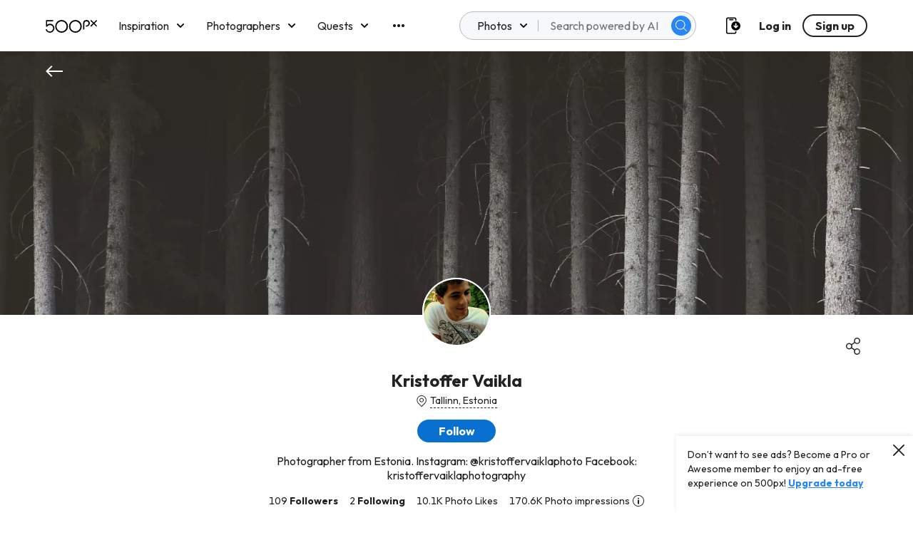

--- FILE ---
content_type: text/css
request_url: https://500px.com/staticV2/css/2.48f5347f.chunk.css
body_size: 5
content:
.ant-tooltip-placement-bottom .ant-tooltip-arrow{top:-5px!important}.ant-tooltip-arrow:before{width:10px;height:10px;background-color:#fff}

--- FILE ---
content_type: image/svg+xml
request_url: https://500px.com/staticV2/media/PinterestMarketing.984a8fa2.svg
body_size: 431
content:
<svg width="24" height="24" viewBox="0 0 24 24" fill="none" xmlns="http://www.w3.org/2000/svg">
<path d="M20.5 3.5C18.3 1.3 15.3 0 12 0C12 0 12 0 11.9 0C8.8 0 5.8 1.2 3.5 3.5C1.3 5.7 0 8.7 0 12C0 18.6 5.3 24 12 24C18.6 24 24 18.6 24 12C24 8.8 22.8 5.8 20.5 3.5ZM12 22.6C6.1 22.6 1.4 17.8 1.4 12C1.4 9.2 2.5 6.5 4.5 4.5C6.5 2.5 9.1 1.4 12 1.4C14.8 1.4 17.5 2.5 19.5 4.5C21.5 6.5 22.6 9.2 22.6 12C22.6 17.9 17.8 22.6 12 22.6Z" fill="#222222"/>
<path d="M12.4 4.5C8.1 4.5 6 7.4 6 9.9C6 10.4 6.1 10.8 6.2 11.2C6.5 12.1 7 12.9 7.9 13.2C8.1 13.3 8.3 13.2 8.3 13C8.3 12.8 8.4 12.5 8.5 12.3C8.6 12.1 8.5 12 8.4 11.8C8.2 11.6 8 11.3 7.9 10.9C7.8 10.7 7.8 10.4 7.8 10.1C7.7 7.9 9.4 6 12.1 6C14.5 6 15.8 7.4 15.8 9.3C15.8 9.9 15.7 10.4 15.6 10.9C15.2 12.6 14.3 13.9 12.9 13.9C12 13.9 11.3 13.2 11.5 12.2C11.6 11.7 11.8 11.1 12 10.6C12.2 10 12.3 9.5 12.3 9.1C12.3 8.4 11.9 7.8 11.1 7.8C10.1 7.8 9.4 8.8 9.4 10C9.4 10.2 9.4 10.5 9.5 10.6C9.6 11 9.7 11.3 9.7 11.3C9.7 11.3 8.7 15.3 8.6 16C8.3 17.4 8.5 19.1 8.6 19.3C8.6 19.4 8.8 19.4 8.8 19.3C8.9 19.2 10 17.8 10.4 16.5C10.5 16.1 11 14.1 11 14.1C11.3 14.7 12.2 15.2 13.2 15.2C15.5 15.2 17.3 13.5 17.8 11.1C17.9 10.5 18 9.9 18 9.3C18 6.9 15.8 4.5 12.4 4.5Z" fill="#222222"/>
</svg>


--- FILE ---
content_type: application/javascript
request_url: https://500px.com/staticV2/js/0.87db8990.chunk.js
body_size: 30599
content:
(this["webpackJsonpmy-app"]=this["webpackJsonpmy-app"]||[]).push([[0],{2402:function(t,n,e){"use strict";var r=function(t,n){return t<n?-1:t>n?1:t>=n?0:NaN},i=function(t){var n;return 1===t.length&&(n=t,t=function(t,e){return r(n(t),e)}),{left:function(n,e,r,i){for(null==r&&(r=0),null==i&&(i=n.length);r<i;){var u=r+i>>>1;t(n[u],e)<0?r=u+1:i=u}return r},right:function(n,e,r,i){for(null==r&&(r=0),null==i&&(i=n.length);r<i;){var u=r+i>>>1;t(n[u],e)>0?i=u:r=u+1}return r}}};var u=i(r),o=u.right,a=(u.left,o);var s=Array.prototype,c=(s.slice,s.map,function(t,n,e){t=+t,n=+n,e=(i=arguments.length)<2?(n=t,t=0,1):i<3?1:+e;for(var r=-1,i=0|Math.max(0,Math.ceil((n-t)/e)),u=new Array(i);++r<i;)u[r]=t+r*e;return u}),l=Math.sqrt(50),f=Math.sqrt(10),h=Math.sqrt(2),p=function(t,n,e){var r,i,u,o,a=-1;if(e=+e,(t=+t)===(n=+n)&&e>0)return[t];if((r=n<t)&&(i=t,t=n,n=i),0===(o=g(t,n,e))||!isFinite(o))return[];if(o>0)for(t=Math.ceil(t/o),n=Math.floor(n/o),u=new Array(i=Math.ceil(n-t+1));++a<i;)u[a]=(t+a)*o;else for(t=Math.floor(t*o),n=Math.ceil(n*o),u=new Array(i=Math.ceil(t-n+1));++a<i;)u[a]=(t-a)/o;return r&&u.reverse(),u};function g(t,n,e){var r=(n-t)/Math.max(0,e),i=Math.floor(Math.log(r)/Math.LN10),u=r/Math.pow(10,i);return i>=0?(u>=l?10:u>=f?5:u>=h?2:1)*Math.pow(10,i):-Math.pow(10,-i)/(u>=l?10:u>=f?5:u>=h?2:1)}function v(t,n,e){var r=Math.abs(n-t)/Math.max(0,e),i=Math.pow(10,Math.floor(Math.log(r)/Math.LN10)),u=r/i;return u>=l?i*=10:u>=f?i*=5:u>=h&&(i*=2),n<t?-i:i}var d=function(t,n){var e,r,i=t.length,u=-1;if(null==n){for(;++u<i;)if(null!=(e=t[u])&&e>=e)for(r=e;++u<i;)null!=(e=t[u])&&e>r&&(r=e)}else for(;++u<i;)if(null!=(e=n(t[u],u,t))&&e>=e)for(r=e;++u<i;)null!=(e=n(t[u],u,t))&&e>r&&(r=e);return r},y=function(t,n){var e,r,i=t.length,u=-1;if(null==n){for(;++u<i;)if(null!=(e=t[u])&&e>=e)for(r=e;++u<i;)null!=(e=t[u])&&r>e&&(r=e)}else for(;++u<i;)if(null!=(e=n(t[u],u,t))&&e>=e)for(r=e;++u<i;)null!=(e=n(t[u],u,t))&&r>e&&(r=e);return r};var _=Array.prototype.slice,m=function(t){return t};function w(t){return"translate("+(t+.5)+",0)"}function x(t){return"translate(0,"+(t+.5)+")"}function M(t){return function(n){return+t(n)}}function b(t){var n=Math.max(0,t.bandwidth()-1)/2;return t.round()&&(n=Math.round(n)),function(e){return+t(e)+n}}function C(){return!this.__axis}function N(t,n){var e=[],r=null,i=null,u=6,o=6,a=3,s=1===t||4===t?-1:1,c=4===t||2===t?"x":"y",l=1===t||3===t?w:x;function f(f){var h=null==r?n.ticks?n.ticks.apply(n,e):n.domain():r,p=null==i?n.tickFormat?n.tickFormat.apply(n,e):m:i,g=Math.max(u,0)+a,v=n.range(),d=+v[0]+.5,y=+v[v.length-1]+.5,_=(n.bandwidth?b:M)(n.copy()),w=f.selection?f.selection():f,x=w.selectAll(".domain").data([null]),N=w.selectAll(".tick").data(h,n).order(),T=N.exit(),A=N.enter().append("g").attr("class","tick"),k=N.select("line"),U=N.select("text");x=x.merge(x.enter().insert("path",".tick").attr("class","domain").attr("stroke","currentColor")),N=N.merge(A),k=k.merge(A.append("line").attr("stroke","currentColor").attr(c+"2",s*u)),U=U.merge(A.append("text").attr("fill","currentColor").attr(c,s*g).attr("dy",1===t?"0em":3===t?"0.71em":"0.32em")),f!==w&&(x=x.transition(f),N=N.transition(f),k=k.transition(f),U=U.transition(f),T=T.transition(f).attr("opacity",1e-6).attr("transform",(function(t){return isFinite(t=_(t))?l(t):this.getAttribute("transform")})),A.attr("opacity",1e-6).attr("transform",(function(t){var n=this.parentNode.__axis;return l(n&&isFinite(n=n(t))?n:_(t))}))),T.remove(),x.attr("d",4===t||2==t?o?"M"+s*o+","+d+"H0.5V"+y+"H"+s*o:"M0.5,"+d+"V"+y:o?"M"+d+","+s*o+"V0.5H"+y+"V"+s*o:"M"+d+",0.5H"+y),N.attr("opacity",1).attr("transform",(function(t){return l(_(t))})),k.attr(c+"2",s*u),U.attr(c,s*g).text(p),w.filter(C).attr("fill","none").attr("font-size",10).attr("font-family","sans-serif").attr("text-anchor",2===t?"start":4===t?"end":"middle"),w.each((function(){this.__axis=_}))}return f.scale=function(t){return arguments.length?(n=t,f):n},f.ticks=function(){return e=_.call(arguments),f},f.tickArguments=function(t){return arguments.length?(e=null==t?[]:_.call(t),f):e.slice()},f.tickValues=function(t){return arguments.length?(r=null==t?null:_.call(t),f):r&&r.slice()},f.tickFormat=function(t){return arguments.length?(i=t,f):i},f.tickSize=function(t){return arguments.length?(u=o=+t,f):u},f.tickSizeInner=function(t){return arguments.length?(u=+t,f):u},f.tickSizeOuter=function(t){return arguments.length?(o=+t,f):o},f.tickPadding=function(t){return arguments.length?(a=+t,f):a},f}function T(t){return N(3,t)}function A(t){return N(4,t)}var k={value:function(){}};function U(){for(var t,n=0,e=arguments.length,r={};n<e;++n){if(!(t=arguments[n]+"")||t in r||/[\s.]/.test(t))throw new Error("illegal type: "+t);r[t]=[]}return new S(r)}function S(t){this._=t}function D(t,n){return t.trim().split(/^|\s+/).map((function(t){var e="",r=t.indexOf(".");if(r>=0&&(e=t.slice(r+1),t=t.slice(0,r)),t&&!n.hasOwnProperty(t))throw new Error("unknown type: "+t);return{type:t,name:e}}))}function L(t,n){for(var e,r=0,i=t.length;r<i;++r)if((e=t[r]).name===n)return e.value}function E(t,n,e){for(var r=0,i=t.length;r<i;++r)if(t[r].name===n){t[r]=k,t=t.slice(0,r).concat(t.slice(r+1));break}return null!=e&&t.push({name:n,value:e}),t}S.prototype=U.prototype={constructor:S,on:function(t,n){var e,r=this._,i=D(t+"",r),u=-1,o=i.length;if(!(arguments.length<2)){if(null!=n&&"function"!==typeof n)throw new Error("invalid callback: "+n);for(;++u<o;)if(e=(t=i[u]).type)r[e]=E(r[e],t.name,n);else if(null==n)for(e in r)r[e]=E(r[e],t.name,null);return this}for(;++u<o;)if((e=(t=i[u]).type)&&(e=L(r[e],t.name)))return e},copy:function(){var t={},n=this._;for(var e in n)t[e]=n[e].slice();return new S(t)},call:function(t,n){if((e=arguments.length-2)>0)for(var e,r,i=new Array(e),u=0;u<e;++u)i[u]=arguments[u+2];if(!this._.hasOwnProperty(t))throw new Error("unknown type: "+t);for(u=0,e=(r=this._[t]).length;u<e;++u)r[u].value.apply(n,i)},apply:function(t,n,e){if(!this._.hasOwnProperty(t))throw new Error("unknown type: "+t);for(var r=this._[t],i=0,u=r.length;i<u;++i)r[i].value.apply(n,e)}};var R=U;function P(){}var F=function(t){return null==t?P:function(){return this.querySelector(t)}};function Y(){return[]}var H=function(t){return null==t?Y:function(){return this.querySelectorAll(t)}},q=function(t){return function(){return this.matches(t)}},j=function(t){return new Array(t.length)};function z(t,n){this.ownerDocument=t.ownerDocument,this.namespaceURI=t.namespaceURI,this._next=null,this._parent=t,this.__data__=n}z.prototype={constructor:z,appendChild:function(t){return this._parent.insertBefore(t,this._next)},insertBefore:function(t,n){return this._parent.insertBefore(t,n)},querySelector:function(t){return this._parent.querySelector(t)},querySelectorAll:function(t){return this._parent.querySelectorAll(t)}};function V(t,n,e,r,i,u){for(var o,a=0,s=n.length,c=u.length;a<c;++a)(o=n[a])?(o.__data__=u[a],r[a]=o):e[a]=new z(t,u[a]);for(;a<s;++a)(o=n[a])&&(i[a]=o)}function X(t,n,e,r,i,u,o){var a,s,c,l={},f=n.length,h=u.length,p=new Array(f);for(a=0;a<f;++a)(s=n[a])&&(p[a]=c="$"+o.call(s,s.__data__,a,n),c in l?i[a]=s:l[c]=s);for(a=0;a<h;++a)(s=l[c="$"+o.call(t,u[a],a,u)])?(r[a]=s,s.__data__=u[a],l[c]=null):e[a]=new z(t,u[a]);for(a=0;a<f;++a)(s=n[a])&&l[p[a]]===s&&(i[a]=s)}function O(t,n){return t<n?-1:t>n?1:t>=n?0:NaN}var $="http://www.w3.org/1999/xhtml",I={svg:"http://www.w3.org/2000/svg",xhtml:$,xlink:"http://www.w3.org/1999/xlink",xml:"http://www.w3.org/XML/1998/namespace",xmlns:"http://www.w3.org/2000/xmlns/"},Z=function(t){var n=t+="",e=n.indexOf(":");return e>=0&&"xmlns"!==(n=t.slice(0,e))&&(t=t.slice(e+1)),I.hasOwnProperty(n)?{space:I[n],local:t}:t};function B(t){return function(){this.removeAttribute(t)}}function W(t){return function(){this.removeAttributeNS(t.space,t.local)}}function J(t,n){return function(){this.setAttribute(t,n)}}function Q(t,n){return function(){this.setAttributeNS(t.space,t.local,n)}}function G(t,n){return function(){var e=n.apply(this,arguments);null==e?this.removeAttribute(t):this.setAttribute(t,e)}}function K(t,n){return function(){var e=n.apply(this,arguments);null==e?this.removeAttributeNS(t.space,t.local):this.setAttributeNS(t.space,t.local,e)}}var tt=function(t){return t.ownerDocument&&t.ownerDocument.defaultView||t.document&&t||t.defaultView};function nt(t){return function(){this.style.removeProperty(t)}}function et(t,n,e){return function(){this.style.setProperty(t,n,e)}}function rt(t,n,e){return function(){var r=n.apply(this,arguments);null==r?this.style.removeProperty(t):this.style.setProperty(t,r,e)}}function it(t,n){return t.style.getPropertyValue(n)||tt(t).getComputedStyle(t,null).getPropertyValue(n)}function ut(t){return function(){delete this[t]}}function ot(t,n){return function(){this[t]=n}}function at(t,n){return function(){var e=n.apply(this,arguments);null==e?delete this[t]:this[t]=e}}function st(t){return t.trim().split(/^|\s+/)}function ct(t){return t.classList||new lt(t)}function lt(t){this._node=t,this._names=st(t.getAttribute("class")||"")}function ft(t,n){for(var e=ct(t),r=-1,i=n.length;++r<i;)e.add(n[r])}function ht(t,n){for(var e=ct(t),r=-1,i=n.length;++r<i;)e.remove(n[r])}function pt(t){return function(){ft(this,t)}}function gt(t){return function(){ht(this,t)}}function vt(t,n){return function(){(n.apply(this,arguments)?ft:ht)(this,t)}}lt.prototype={add:function(t){this._names.indexOf(t)<0&&(this._names.push(t),this._node.setAttribute("class",this._names.join(" ")))},remove:function(t){var n=this._names.indexOf(t);n>=0&&(this._names.splice(n,1),this._node.setAttribute("class",this._names.join(" ")))},contains:function(t){return this._names.indexOf(t)>=0}};function dt(){this.textContent=""}function yt(t){return function(){this.textContent=t}}function _t(t){return function(){var n=t.apply(this,arguments);this.textContent=null==n?"":n}}function mt(){this.innerHTML=""}function wt(t){return function(){this.innerHTML=t}}function xt(t){return function(){var n=t.apply(this,arguments);this.innerHTML=null==n?"":n}}function Mt(){this.nextSibling&&this.parentNode.appendChild(this)}function bt(){this.previousSibling&&this.parentNode.insertBefore(this,this.parentNode.firstChild)}function Ct(t){return function(){var n=this.ownerDocument,e=this.namespaceURI;return e===$&&n.documentElement.namespaceURI===$?n.createElement(t):n.createElementNS(e,t)}}function Nt(t){return function(){return this.ownerDocument.createElementNS(t.space,t.local)}}var Tt=function(t){var n=Z(t);return(n.local?Nt:Ct)(n)};function At(){return null}function kt(){var t=this.parentNode;t&&t.removeChild(this)}function Ut(){var t=this.cloneNode(!1),n=this.parentNode;return n?n.insertBefore(t,this.nextSibling):t}function St(){var t=this.cloneNode(!0),n=this.parentNode;return n?n.insertBefore(t,this.nextSibling):t}var Dt={},Lt=null;"undefined"!==typeof document&&("onmouseenter"in document.documentElement||(Dt={mouseenter:"mouseover",mouseleave:"mouseout"}));function Et(t,n,e){return t=Rt(t,n,e),function(n){var e=n.relatedTarget;e&&(e===this||8&e.compareDocumentPosition(this))||t.call(this,n)}}function Rt(t,n,e){return function(r){var i=Lt;Lt=r;try{t.call(this,this.__data__,n,e)}finally{Lt=i}}}function Pt(t){return t.trim().split(/^|\s+/).map((function(t){var n="",e=t.indexOf(".");return e>=0&&(n=t.slice(e+1),t=t.slice(0,e)),{type:t,name:n}}))}function Ft(t){return function(){var n=this.__on;if(n){for(var e,r=0,i=-1,u=n.length;r<u;++r)e=n[r],t.type&&e.type!==t.type||e.name!==t.name?n[++i]=e:this.removeEventListener(e.type,e.listener,e.capture);++i?n.length=i:delete this.__on}}}function Yt(t,n,e){var r=Dt.hasOwnProperty(t.type)?Et:Rt;return function(i,u,o){var a,s=this.__on,c=r(n,u,o);if(s)for(var l=0,f=s.length;l<f;++l)if((a=s[l]).type===t.type&&a.name===t.name)return this.removeEventListener(a.type,a.listener,a.capture),this.addEventListener(a.type,a.listener=c,a.capture=e),void(a.value=n);this.addEventListener(t.type,c,e),a={type:t.type,name:t.name,value:n,listener:c,capture:e},s?s.push(a):this.__on=[a]}}function Ht(t,n,e){var r=tt(t),i=r.CustomEvent;"function"===typeof i?i=new i(n,e):(i=r.document.createEvent("Event"),e?(i.initEvent(n,e.bubbles,e.cancelable),i.detail=e.detail):i.initEvent(n,!1,!1)),t.dispatchEvent(i)}function qt(t,n){return function(){return Ht(this,t,n)}}function jt(t,n){return function(){return Ht(this,t,n.apply(this,arguments))}}var zt=[null];function Vt(t,n){this._groups=t,this._parents=n}function Xt(){return new Vt([[document.documentElement]],zt)}Vt.prototype=Xt.prototype={constructor:Vt,select:function(t){"function"!==typeof t&&(t=F(t));for(var n=this._groups,e=n.length,r=new Array(e),i=0;i<e;++i)for(var u,o,a=n[i],s=a.length,c=r[i]=new Array(s),l=0;l<s;++l)(u=a[l])&&(o=t.call(u,u.__data__,l,a))&&("__data__"in u&&(o.__data__=u.__data__),c[l]=o);return new Vt(r,this._parents)},selectAll:function(t){"function"!==typeof t&&(t=H(t));for(var n=this._groups,e=n.length,r=[],i=[],u=0;u<e;++u)for(var o,a=n[u],s=a.length,c=0;c<s;++c)(o=a[c])&&(r.push(t.call(o,o.__data__,c,a)),i.push(o));return new Vt(r,i)},filter:function(t){"function"!==typeof t&&(t=q(t));for(var n=this._groups,e=n.length,r=new Array(e),i=0;i<e;++i)for(var u,o=n[i],a=o.length,s=r[i]=[],c=0;c<a;++c)(u=o[c])&&t.call(u,u.__data__,c,o)&&s.push(u);return new Vt(r,this._parents)},data:function(t,n){if(!t)return g=new Array(this.size()),l=-1,this.each((function(t){g[++l]=t})),g;var e,r=n?X:V,i=this._parents,u=this._groups;"function"!==typeof t&&(e=t,t=function(){return e});for(var o=u.length,a=new Array(o),s=new Array(o),c=new Array(o),l=0;l<o;++l){var f=i[l],h=u[l],p=h.length,g=t.call(f,f&&f.__data__,l,i),v=g.length,d=s[l]=new Array(v),y=a[l]=new Array(v);r(f,h,d,y,c[l]=new Array(p),g,n);for(var _,m,w=0,x=0;w<v;++w)if(_=d[w]){for(w>=x&&(x=w+1);!(m=y[x])&&++x<v;);_._next=m||null}}return(a=new Vt(a,i))._enter=s,a._exit=c,a},enter:function(){return new Vt(this._enter||this._groups.map(j),this._parents)},exit:function(){return new Vt(this._exit||this._groups.map(j),this._parents)},join:function(t,n,e){var r=this.enter(),i=this,u=this.exit();return r="function"===typeof t?t(r):r.append(t+""),null!=n&&(i=n(i)),null==e?u.remove():e(u),r&&i?r.merge(i).order():i},merge:function(t){for(var n=this._groups,e=t._groups,r=n.length,i=e.length,u=Math.min(r,i),o=new Array(r),a=0;a<u;++a)for(var s,c=n[a],l=e[a],f=c.length,h=o[a]=new Array(f),p=0;p<f;++p)(s=c[p]||l[p])&&(h[p]=s);for(;a<r;++a)o[a]=n[a];return new Vt(o,this._parents)},order:function(){for(var t=this._groups,n=-1,e=t.length;++n<e;)for(var r,i=t[n],u=i.length-1,o=i[u];--u>=0;)(r=i[u])&&(o&&4^r.compareDocumentPosition(o)&&o.parentNode.insertBefore(r,o),o=r);return this},sort:function(t){function n(n,e){return n&&e?t(n.__data__,e.__data__):!n-!e}t||(t=O);for(var e=this._groups,r=e.length,i=new Array(r),u=0;u<r;++u){for(var o,a=e[u],s=a.length,c=i[u]=new Array(s),l=0;l<s;++l)(o=a[l])&&(c[l]=o);c.sort(n)}return new Vt(i,this._parents).order()},call:function(){var t=arguments[0];return arguments[0]=this,t.apply(null,arguments),this},nodes:function(){var t=new Array(this.size()),n=-1;return this.each((function(){t[++n]=this})),t},node:function(){for(var t=this._groups,n=0,e=t.length;n<e;++n)for(var r=t[n],i=0,u=r.length;i<u;++i){var o=r[i];if(o)return o}return null},size:function(){var t=0;return this.each((function(){++t})),t},empty:function(){return!this.node()},each:function(t){for(var n=this._groups,e=0,r=n.length;e<r;++e)for(var i,u=n[e],o=0,a=u.length;o<a;++o)(i=u[o])&&t.call(i,i.__data__,o,u);return this},attr:function(t,n){var e=Z(t);if(arguments.length<2){var r=this.node();return e.local?r.getAttributeNS(e.space,e.local):r.getAttribute(e)}return this.each((null==n?e.local?W:B:"function"===typeof n?e.local?K:G:e.local?Q:J)(e,n))},style:function(t,n,e){return arguments.length>1?this.each((null==n?nt:"function"===typeof n?rt:et)(t,n,null==e?"":e)):it(this.node(),t)},property:function(t,n){return arguments.length>1?this.each((null==n?ut:"function"===typeof n?at:ot)(t,n)):this.node()[t]},classed:function(t,n){var e=st(t+"");if(arguments.length<2){for(var r=ct(this.node()),i=-1,u=e.length;++i<u;)if(!r.contains(e[i]))return!1;return!0}return this.each(("function"===typeof n?vt:n?pt:gt)(e,n))},text:function(t){return arguments.length?this.each(null==t?dt:("function"===typeof t?_t:yt)(t)):this.node().textContent},html:function(t){return arguments.length?this.each(null==t?mt:("function"===typeof t?xt:wt)(t)):this.node().innerHTML},raise:function(){return this.each(Mt)},lower:function(){return this.each(bt)},append:function(t){var n="function"===typeof t?t:Tt(t);return this.select((function(){return this.appendChild(n.apply(this,arguments))}))},insert:function(t,n){var e="function"===typeof t?t:Tt(t),r=null==n?At:"function"===typeof n?n:F(n);return this.select((function(){return this.insertBefore(e.apply(this,arguments),r.apply(this,arguments)||null)}))},remove:function(){return this.each(kt)},clone:function(t){return this.select(t?St:Ut)},datum:function(t){return arguments.length?this.property("__data__",t):this.node().__data__},on:function(t,n,e){var r,i,u=Pt(t+""),o=u.length;if(!(arguments.length<2)){for(a=n?Yt:Ft,null==e&&(e=!1),r=0;r<o;++r)this.each(a(u[r],n,e));return this}var a=this.node().__on;if(a)for(var s,c=0,l=a.length;c<l;++c)for(r=0,s=a[c];r<o;++r)if((i=u[r]).type===s.type&&i.name===s.name)return s.value},dispatch:function(t,n){return this.each(("function"===typeof n?jt:qt)(t,n))}};var Ot=Xt,$t=function(t){return"string"===typeof t?new Vt([[document.querySelector(t)]],[document.documentElement]):new Vt([[t]],zt)};var It=function(t,n,e){t.prototype=n.prototype=e,e.constructor=t};function Zt(t,n){var e=Object.create(t.prototype);for(var r in n)e[r]=n[r];return e}function Bt(){}var Wt="\\s*([+-]?\\d+)\\s*",Jt="\\s*([+-]?\\d*\\.?\\d+(?:[eE][+-]?\\d+)?)\\s*",Qt="\\s*([+-]?\\d*\\.?\\d+(?:[eE][+-]?\\d+)?)%\\s*",Gt=/^#([0-9a-f]{3,8})$/,Kt=new RegExp("^rgb\\("+[Wt,Wt,Wt]+"\\)$"),tn=new RegExp("^rgb\\("+[Qt,Qt,Qt]+"\\)$"),nn=new RegExp("^rgba\\("+[Wt,Wt,Wt,Jt]+"\\)$"),en=new RegExp("^rgba\\("+[Qt,Qt,Qt,Jt]+"\\)$"),rn=new RegExp("^hsl\\("+[Jt,Qt,Qt]+"\\)$"),un=new RegExp("^hsla\\("+[Jt,Qt,Qt,Jt]+"\\)$"),on={aliceblue:15792383,antiquewhite:16444375,aqua:65535,aquamarine:8388564,azure:15794175,beige:16119260,bisque:16770244,black:0,blanchedalmond:16772045,blue:255,blueviolet:9055202,brown:10824234,burlywood:14596231,cadetblue:6266528,chartreuse:8388352,chocolate:13789470,coral:16744272,cornflowerblue:6591981,cornsilk:16775388,crimson:14423100,cyan:65535,darkblue:139,darkcyan:35723,darkgoldenrod:12092939,darkgray:11119017,darkgreen:25600,darkgrey:11119017,darkkhaki:12433259,darkmagenta:9109643,darkolivegreen:5597999,darkorange:16747520,darkorchid:10040012,darkred:9109504,darksalmon:15308410,darkseagreen:9419919,darkslateblue:4734347,darkslategray:3100495,darkslategrey:3100495,darkturquoise:52945,darkviolet:9699539,deeppink:16716947,deepskyblue:49151,dimgray:6908265,dimgrey:6908265,dodgerblue:2003199,firebrick:11674146,floralwhite:16775920,forestgreen:2263842,fuchsia:16711935,gainsboro:14474460,ghostwhite:16316671,gold:16766720,goldenrod:14329120,gray:8421504,green:32768,greenyellow:11403055,grey:8421504,honeydew:15794160,hotpink:16738740,indianred:13458524,indigo:4915330,ivory:16777200,khaki:15787660,lavender:15132410,lavenderblush:16773365,lawngreen:8190976,lemonchiffon:16775885,lightblue:11393254,lightcoral:15761536,lightcyan:14745599,lightgoldenrodyellow:16448210,lightgray:13882323,lightgreen:9498256,lightgrey:13882323,lightpink:16758465,lightsalmon:16752762,lightseagreen:2142890,lightskyblue:8900346,lightslategray:7833753,lightslategrey:7833753,lightsteelblue:11584734,lightyellow:16777184,lime:65280,limegreen:3329330,linen:16445670,magenta:16711935,maroon:8388608,mediumaquamarine:6737322,mediumblue:205,mediumorchid:12211667,mediumpurple:9662683,mediumseagreen:3978097,mediumslateblue:8087790,mediumspringgreen:64154,mediumturquoise:4772300,mediumvioletred:13047173,midnightblue:1644912,mintcream:16121850,mistyrose:16770273,moccasin:16770229,navajowhite:16768685,navy:128,oldlace:16643558,olive:8421376,olivedrab:7048739,orange:16753920,orangered:16729344,orchid:14315734,palegoldenrod:15657130,palegreen:10025880,paleturquoise:11529966,palevioletred:14381203,papayawhip:16773077,peachpuff:16767673,peru:13468991,pink:16761035,plum:14524637,powderblue:11591910,purple:8388736,rebeccapurple:6697881,red:16711680,rosybrown:12357519,royalblue:4286945,saddlebrown:9127187,salmon:16416882,sandybrown:16032864,seagreen:3050327,seashell:16774638,sienna:10506797,silver:12632256,skyblue:8900331,slateblue:6970061,slategray:7372944,slategrey:7372944,snow:16775930,springgreen:65407,steelblue:4620980,tan:13808780,teal:32896,thistle:14204888,tomato:16737095,turquoise:4251856,violet:15631086,wheat:16113331,white:16777215,whitesmoke:16119285,yellow:16776960,yellowgreen:10145074};function an(){return this.rgb().formatHex()}function sn(){return this.rgb().formatRgb()}function cn(t){var n,e;return t=(t+"").trim().toLowerCase(),(n=Gt.exec(t))?(e=n[1].length,n=parseInt(n[1],16),6===e?ln(n):3===e?new gn(n>>8&15|n>>4&240,n>>4&15|240&n,(15&n)<<4|15&n,1):8===e?new gn(n>>24&255,n>>16&255,n>>8&255,(255&n)/255):4===e?new gn(n>>12&15|n>>8&240,n>>8&15|n>>4&240,n>>4&15|240&n,((15&n)<<4|15&n)/255):null):(n=Kt.exec(t))?new gn(n[1],n[2],n[3],1):(n=tn.exec(t))?new gn(255*n[1]/100,255*n[2]/100,255*n[3]/100,1):(n=nn.exec(t))?fn(n[1],n[2],n[3],n[4]):(n=en.exec(t))?fn(255*n[1]/100,255*n[2]/100,255*n[3]/100,n[4]):(n=rn.exec(t))?_n(n[1],n[2]/100,n[3]/100,1):(n=un.exec(t))?_n(n[1],n[2]/100,n[3]/100,n[4]):on.hasOwnProperty(t)?ln(on[t]):"transparent"===t?new gn(NaN,NaN,NaN,0):null}function ln(t){return new gn(t>>16&255,t>>8&255,255&t,1)}function fn(t,n,e,r){return r<=0&&(t=n=e=NaN),new gn(t,n,e,r)}function hn(t){return t instanceof Bt||(t=cn(t)),t?new gn((t=t.rgb()).r,t.g,t.b,t.opacity):new gn}function pn(t,n,e,r){return 1===arguments.length?hn(t):new gn(t,n,e,null==r?1:r)}function gn(t,n,e,r){this.r=+t,this.g=+n,this.b=+e,this.opacity=+r}function vn(){return"#"+yn(this.r)+yn(this.g)+yn(this.b)}function dn(){var t=this.opacity;return(1===(t=isNaN(t)?1:Math.max(0,Math.min(1,t)))?"rgb(":"rgba(")+Math.max(0,Math.min(255,Math.round(this.r)||0))+", "+Math.max(0,Math.min(255,Math.round(this.g)||0))+", "+Math.max(0,Math.min(255,Math.round(this.b)||0))+(1===t?")":", "+t+")")}function yn(t){return((t=Math.max(0,Math.min(255,Math.round(t)||0)))<16?"0":"")+t.toString(16)}function _n(t,n,e,r){return r<=0?t=n=e=NaN:e<=0||e>=1?t=n=NaN:n<=0&&(t=NaN),new wn(t,n,e,r)}function mn(t){if(t instanceof wn)return new wn(t.h,t.s,t.l,t.opacity);if(t instanceof Bt||(t=cn(t)),!t)return new wn;if(t instanceof wn)return t;var n=(t=t.rgb()).r/255,e=t.g/255,r=t.b/255,i=Math.min(n,e,r),u=Math.max(n,e,r),o=NaN,a=u-i,s=(u+i)/2;return a?(o=n===u?(e-r)/a+6*(e<r):e===u?(r-n)/a+2:(n-e)/a+4,a/=s<.5?u+i:2-u-i,o*=60):a=s>0&&s<1?0:o,new wn(o,a,s,t.opacity)}function wn(t,n,e,r){this.h=+t,this.s=+n,this.l=+e,this.opacity=+r}function xn(t,n,e){return 255*(t<60?n+(e-n)*t/60:t<180?e:t<240?n+(e-n)*(240-t)/60:n)}function Mn(t,n,e,r,i){var u=t*t,o=u*t;return((1-3*t+3*u-o)*n+(4-6*u+3*o)*e+(1+3*t+3*u-3*o)*r+o*i)/6}It(Bt,cn,{copy:function(t){return Object.assign(new this.constructor,this,t)},displayable:function(){return this.rgb().displayable()},hex:an,formatHex:an,formatHsl:function(){return mn(this).formatHsl()},formatRgb:sn,toString:sn}),It(gn,pn,Zt(Bt,{brighter:function(t){return t=null==t?1/.7:Math.pow(1/.7,t),new gn(this.r*t,this.g*t,this.b*t,this.opacity)},darker:function(t){return t=null==t?.7:Math.pow(.7,t),new gn(this.r*t,this.g*t,this.b*t,this.opacity)},rgb:function(){return this},displayable:function(){return-.5<=this.r&&this.r<255.5&&-.5<=this.g&&this.g<255.5&&-.5<=this.b&&this.b<255.5&&0<=this.opacity&&this.opacity<=1},hex:vn,formatHex:vn,formatRgb:dn,toString:dn})),It(wn,(function(t,n,e,r){return 1===arguments.length?mn(t):new wn(t,n,e,null==r?1:r)}),Zt(Bt,{brighter:function(t){return t=null==t?1/.7:Math.pow(1/.7,t),new wn(this.h,this.s,this.l*t,this.opacity)},darker:function(t){return t=null==t?.7:Math.pow(.7,t),new wn(this.h,this.s,this.l*t,this.opacity)},rgb:function(){var t=this.h%360+360*(this.h<0),n=isNaN(t)||isNaN(this.s)?0:this.s,e=this.l,r=e+(e<.5?e:1-e)*n,i=2*e-r;return new gn(xn(t>=240?t-240:t+120,i,r),xn(t,i,r),xn(t<120?t+240:t-120,i,r),this.opacity)},displayable:function(){return(0<=this.s&&this.s<=1||isNaN(this.s))&&0<=this.l&&this.l<=1&&0<=this.opacity&&this.opacity<=1},formatHsl:function(){var t=this.opacity;return(1===(t=isNaN(t)?1:Math.max(0,Math.min(1,t)))?"hsl(":"hsla(")+(this.h||0)+", "+100*(this.s||0)+"%, "+100*(this.l||0)+"%"+(1===t?")":", "+t+")")}}));var bn=function(t){return function(){return t}};function Cn(t,n){return function(e){return t+e*n}}function Nn(t){return 1===(t=+t)?Tn:function(n,e){return e-n?function(t,n,e){return t=Math.pow(t,e),n=Math.pow(n,e)-t,e=1/e,function(r){return Math.pow(t+r*n,e)}}(n,e,t):bn(isNaN(n)?e:n)}}function Tn(t,n){var e=n-t;return e?Cn(t,e):bn(isNaN(t)?n:t)}var An=function t(n){var e=Nn(n);function r(t,n){var r=e((t=pn(t)).r,(n=pn(n)).r),i=e(t.g,n.g),u=e(t.b,n.b),o=Tn(t.opacity,n.opacity);return function(n){return t.r=r(n),t.g=i(n),t.b=u(n),t.opacity=o(n),t+""}}return r.gamma=t,r}(1);function kn(t){return function(n){var e,r,i=n.length,u=new Array(i),o=new Array(i),a=new Array(i);for(e=0;e<i;++e)r=pn(n[e]),u[e]=r.r||0,o[e]=r.g||0,a[e]=r.b||0;return u=t(u),o=t(o),a=t(a),r.opacity=1,function(t){return r.r=u(t),r.g=o(t),r.b=a(t),r+""}}}kn((function(t){var n=t.length-1;return function(e){var r=e<=0?e=0:e>=1?(e=1,n-1):Math.floor(e*n),i=t[r],u=t[r+1],o=r>0?t[r-1]:2*i-u,a=r<n-1?t[r+2]:2*u-i;return Mn((e-r/n)*n,o,i,u,a)}})),kn((function(t){var n=t.length;return function(e){var r=Math.floor(((e%=1)<0?++e:e)*n),i=t[(r+n-1)%n],u=t[r%n],o=t[(r+1)%n],a=t[(r+2)%n];return Mn((e-r/n)*n,i,u,o,a)}}));var Un=function(t,n){n||(n=[]);var e,r=t?Math.min(n.length,t.length):0,i=n.slice();return function(u){for(e=0;e<r;++e)i[e]=t[e]*(1-u)+n[e]*u;return i}};function Sn(t){return ArrayBuffer.isView(t)&&!(t instanceof DataView)}function Dn(t,n){var e,r=n?n.length:0,i=t?Math.min(r,t.length):0,u=new Array(i),o=new Array(r);for(e=0;e<i;++e)u[e]=jn(t[e],n[e]);for(;e<r;++e)o[e]=n[e];return function(t){for(e=0;e<i;++e)o[e]=u[e](t);return o}}var Ln=function(t,n){var e=new Date;return t=+t,n=+n,function(r){return e.setTime(t*(1-r)+n*r),e}},En=function(t,n){return t=+t,n=+n,function(e){return t*(1-e)+n*e}},Rn=function(t,n){var e,r={},i={};for(e in null!==t&&"object"===typeof t||(t={}),null!==n&&"object"===typeof n||(n={}),n)e in t?r[e]=jn(t[e],n[e]):i[e]=n[e];return function(t){for(e in r)i[e]=r[e](t);return i}},Pn=/[-+]?(?:\d+\.?\d*|\.?\d+)(?:[eE][-+]?\d+)?/g,Fn=new RegExp(Pn.source,"g");var Yn,Hn,qn=function(t,n){var e,r,i,u=Pn.lastIndex=Fn.lastIndex=0,o=-1,a=[],s=[];for(t+="",n+="";(e=Pn.exec(t))&&(r=Fn.exec(n));)(i=r.index)>u&&(i=n.slice(u,i),a[o]?a[o]+=i:a[++o]=i),(e=e[0])===(r=r[0])?a[o]?a[o]+=r:a[++o]=r:(a[++o]=null,s.push({i:o,x:En(e,r)})),u=Fn.lastIndex;return u<n.length&&(i=n.slice(u),a[o]?a[o]+=i:a[++o]=i),a.length<2?s[0]?function(t){return function(n){return t(n)+""}}(s[0].x):function(t){return function(){return t}}(n):(n=s.length,function(t){for(var e,r=0;r<n;++r)a[(e=s[r]).i]=e.x(t);return a.join("")})},jn=function(t,n){var e,r=typeof n;return null==n||"boolean"===r?bn(n):("number"===r?En:"string"===r?(e=cn(n))?(n=e,An):qn:n instanceof cn?An:n instanceof Date?Ln:Sn(n)?Un:Array.isArray(n)?Dn:"function"!==typeof n.valueOf&&"function"!==typeof n.toString||isNaN(n)?Rn:En)(t,n)},zn=function(){for(var t,n=Lt;t=n.sourceEvent;)n=t;return n},Vn=function(t,n){var e=t.ownerSVGElement||t;if(e.createSVGPoint){var r=e.createSVGPoint();return r.x=n.clientX,r.y=n.clientY,[(r=r.matrixTransform(t.getScreenCTM().inverse())).x,r.y]}var i=t.getBoundingClientRect();return[n.clientX-i.left-t.clientLeft,n.clientY-i.top-t.clientTop]},Xn=function(t){var n=zn();return n.changedTouches&&(n=n.changedTouches[0]),Vn(t,n)},On=0,$n=0,In=0,Zn=0,Bn=0,Wn=0,Jn="object"===typeof performance&&performance.now?performance:Date,Qn="object"===typeof window&&window.requestAnimationFrame?window.requestAnimationFrame.bind(window):function(t){setTimeout(t,17)};function Gn(){return Bn||(Qn(Kn),Bn=Jn.now()+Wn)}function Kn(){Bn=0}function te(){this._call=this._time=this._next=null}function ne(t,n,e){var r=new te;return r.restart(t,n,e),r}function ee(){Bn=(Zn=Jn.now())+Wn,On=$n=0;try{!function(){Gn(),++On;for(var t,n=Yn;n;)(t=Bn-n._time)>=0&&n._call.call(null,t),n=n._next;--On}()}finally{On=0,function(){var t,n,e=Yn,r=1/0;for(;e;)e._call?(r>e._time&&(r=e._time),t=e,e=e._next):(n=e._next,e._next=null,e=t?t._next=n:Yn=n);Hn=t,ie(r)}(),Bn=0}}function re(){var t=Jn.now(),n=t-Zn;n>1e3&&(Wn-=n,Zn=t)}function ie(t){On||($n&&($n=clearTimeout($n)),t-Bn>24?(t<1/0&&($n=setTimeout(ee,t-Jn.now()-Wn)),In&&(In=clearInterval(In))):(In||(Zn=Jn.now(),In=setInterval(re,1e3)),On=1,Qn(ee)))}te.prototype=ne.prototype={constructor:te,restart:function(t,n,e){if("function"!==typeof t)throw new TypeError("callback is not a function");e=(null==e?Gn():+e)+(null==n?0:+n),this._next||Hn===this||(Hn?Hn._next=this:Yn=this,Hn=this),this._call=t,this._time=e,ie()},stop:function(){this._call&&(this._call=null,this._time=1/0,ie())}};var ue=function(t,n,e){var r=new te;return n=null==n?0:+n,r.restart((function(e){r.stop(),t(e+n)}),n,e),r},oe=R("start","end","cancel","interrupt"),ae=[],se=function(t,n,e,r,i,u){var o=t.__transition;if(o){if(e in o)return}else t.__transition={};!function(t,n,e){var r,i=t.__transition;function u(s){var c,l,f,h;if(1!==e.state)return a();for(c in i)if((h=i[c]).name===e.name){if(3===h.state)return ue(u);4===h.state?(h.state=6,h.timer.stop(),h.on.call("interrupt",t,t.__data__,h.index,h.group),delete i[c]):+c<n&&(h.state=6,h.timer.stop(),h.on.call("cancel",t,t.__data__,h.index,h.group),delete i[c])}if(ue((function(){3===e.state&&(e.state=4,e.timer.restart(o,e.delay,e.time),o(s))})),e.state=2,e.on.call("start",t,t.__data__,e.index,e.group),2===e.state){for(e.state=3,r=new Array(f=e.tween.length),c=0,l=-1;c<f;++c)(h=e.tween[c].value.call(t,t.__data__,e.index,e.group))&&(r[++l]=h);r.length=l+1}}function o(n){for(var i=n<e.duration?e.ease.call(null,n/e.duration):(e.timer.restart(a),e.state=5,1),u=-1,o=r.length;++u<o;)r[u].call(t,i);5===e.state&&(e.on.call("end",t,t.__data__,e.index,e.group),a())}function a(){for(var r in e.state=6,e.timer.stop(),delete i[n],i)return;delete t.__transition}i[n]=e,e.timer=ne((function(t){e.state=1,e.timer.restart(u,e.delay,e.time),e.delay<=t&&u(t-e.delay)}),0,e.time)}(t,e,{name:n,index:r,group:i,on:oe,tween:ae,time:u.time,delay:u.delay,duration:u.duration,ease:u.ease,timer:null,state:0})};function ce(t,n){var e=fe(t,n);if(e.state>0)throw new Error("too late; already scheduled");return e}function le(t,n){var e=fe(t,n);if(e.state>3)throw new Error("too late; already running");return e}function fe(t,n){var e=t.__transition;if(!e||!(e=e[n]))throw new Error("transition not found");return e}var he,pe,ge,ve,de=function(t,n){var e,r,i,u=t.__transition,o=!0;if(u){for(i in n=null==n?null:n+"",u)(e=u[i]).name===n?(r=e.state>2&&e.state<5,e.state=6,e.timer.stop(),e.on.call(r?"interrupt":"cancel",t,t.__data__,e.index,e.group),delete u[i]):o=!1;o&&delete t.__transition}},ye=180/Math.PI,_e={translateX:0,translateY:0,rotate:0,skewX:0,scaleX:1,scaleY:1},me=function(t,n,e,r,i,u){var o,a,s;return(o=Math.sqrt(t*t+n*n))&&(t/=o,n/=o),(s=t*e+n*r)&&(e-=t*s,r-=n*s),(a=Math.sqrt(e*e+r*r))&&(e/=a,r/=a,s/=a),t*r<n*e&&(t=-t,n=-n,s=-s,o=-o),{translateX:i,translateY:u,rotate:Math.atan2(n,t)*ye,skewX:Math.atan(s)*ye,scaleX:o,scaleY:a}};function we(t,n,e,r){function i(t){return t.length?t.pop()+" ":""}return function(u,o){var a=[],s=[];return u=t(u),o=t(o),function(t,r,i,u,o,a){if(t!==i||r!==u){var s=o.push("translate(",null,n,null,e);a.push({i:s-4,x:En(t,i)},{i:s-2,x:En(r,u)})}else(i||u)&&o.push("translate("+i+n+u+e)}(u.translateX,u.translateY,o.translateX,o.translateY,a,s),function(t,n,e,u){t!==n?(t-n>180?n+=360:n-t>180&&(t+=360),u.push({i:e.push(i(e)+"rotate(",null,r)-2,x:En(t,n)})):n&&e.push(i(e)+"rotate("+n+r)}(u.rotate,o.rotate,a,s),function(t,n,e,u){t!==n?u.push({i:e.push(i(e)+"skewX(",null,r)-2,x:En(t,n)}):n&&e.push(i(e)+"skewX("+n+r)}(u.skewX,o.skewX,a,s),function(t,n,e,r,u,o){if(t!==e||n!==r){var a=u.push(i(u)+"scale(",null,",",null,")");o.push({i:a-4,x:En(t,e)},{i:a-2,x:En(n,r)})}else 1===e&&1===r||u.push(i(u)+"scale("+e+","+r+")")}(u.scaleX,u.scaleY,o.scaleX,o.scaleY,a,s),u=o=null,function(t){for(var n,e=-1,r=s.length;++e<r;)a[(n=s[e]).i]=n.x(t);return a.join("")}}}var xe=we((function(t){return"none"===t?_e:(he||(he=document.createElement("DIV"),pe=document.documentElement,ge=document.defaultView),he.style.transform=t,t=ge.getComputedStyle(pe.appendChild(he),null).getPropertyValue("transform"),pe.removeChild(he),t=t.slice(7,-1).split(","),me(+t[0],+t[1],+t[2],+t[3],+t[4],+t[5]))}),"px, ","px)","deg)"),Me=we((function(t){return null==t?_e:(ve||(ve=document.createElementNS("http://www.w3.org/2000/svg","g")),ve.setAttribute("transform",t),(t=ve.transform.baseVal.consolidate())?(t=t.matrix,me(t.a,t.b,t.c,t.d,t.e,t.f)):_e)}),", ",")",")");function be(t,n){var e,r;return function(){var i=le(this,t),u=i.tween;if(u!==e)for(var o=0,a=(r=e=u).length;o<a;++o)if(r[o].name===n){(r=r.slice()).splice(o,1);break}i.tween=r}}function Ce(t,n,e){var r,i;if("function"!==typeof e)throw new Error;return function(){var u=le(this,t),o=u.tween;if(o!==r){i=(r=o).slice();for(var a={name:n,value:e},s=0,c=i.length;s<c;++s)if(i[s].name===n){i[s]=a;break}s===c&&i.push(a)}u.tween=i}}function Ne(t,n,e){var r=t._id;return t.each((function(){var t=le(this,r);(t.value||(t.value={}))[n]=e.apply(this,arguments)})),function(t){return fe(t,r).value[n]}}var Te=function(t,n){var e;return("number"===typeof n?En:n instanceof cn?An:(e=cn(n))?(n=e,An):qn)(t,n)};function Ae(t){return function(){this.removeAttribute(t)}}function ke(t){return function(){this.removeAttributeNS(t.space,t.local)}}function Ue(t,n,e){var r,i,u=e+"";return function(){var o=this.getAttribute(t);return o===u?null:o===r?i:i=n(r=o,e)}}function Se(t,n,e){var r,i,u=e+"";return function(){var o=this.getAttributeNS(t.space,t.local);return o===u?null:o===r?i:i=n(r=o,e)}}function De(t,n,e){var r,i,u;return function(){var o,a,s=e(this);if(null!=s)return(o=this.getAttribute(t))===(a=s+"")?null:o===r&&a===i?u:(i=a,u=n(r=o,s));this.removeAttribute(t)}}function Le(t,n,e){var r,i,u;return function(){var o,a,s=e(this);if(null!=s)return(o=this.getAttributeNS(t.space,t.local))===(a=s+"")?null:o===r&&a===i?u:(i=a,u=n(r=o,s));this.removeAttributeNS(t.space,t.local)}}function Ee(t,n){return function(e){this.setAttribute(t,n.call(this,e))}}function Re(t,n){return function(e){this.setAttributeNS(t.space,t.local,n.call(this,e))}}function Pe(t,n){var e,r;function i(){var i=n.apply(this,arguments);return i!==r&&(e=(r=i)&&Re(t,i)),e}return i._value=n,i}function Fe(t,n){var e,r;function i(){var i=n.apply(this,arguments);return i!==r&&(e=(r=i)&&Ee(t,i)),e}return i._value=n,i}function Ye(t,n){return function(){ce(this,t).delay=+n.apply(this,arguments)}}function He(t,n){return n=+n,function(){ce(this,t).delay=n}}function qe(t,n){return function(){le(this,t).duration=+n.apply(this,arguments)}}function je(t,n){return n=+n,function(){le(this,t).duration=n}}function ze(t,n){if("function"!==typeof n)throw new Error;return function(){le(this,t).ease=n}}function Ve(t,n,e){var r,i,u=function(t){return(t+"").trim().split(/^|\s+/).every((function(t){var n=t.indexOf(".");return n>=0&&(t=t.slice(0,n)),!t||"start"===t}))}(n)?ce:le;return function(){var o=u(this,t),a=o.on;a!==r&&(i=(r=a).copy()).on(n,e),o.on=i}}var Xe=Ot.prototype.constructor;function Oe(t){return function(){this.style.removeProperty(t)}}function $e(t,n,e){return function(r){this.style.setProperty(t,n.call(this,r),e)}}function Ie(t,n,e){var r,i;function u(){var u=n.apply(this,arguments);return u!==i&&(r=(i=u)&&$e(t,u,e)),r}return u._value=n,u}function Ze(t){return function(n){this.textContent=t.call(this,n)}}function Be(t){var n,e;function r(){var r=t.apply(this,arguments);return r!==e&&(n=(e=r)&&Ze(r)),n}return r._value=t,r}var We=0;function Je(t,n,e,r){this._groups=t,this._parents=n,this._name=e,this._id=r}function Qe(){return++We}var Ge=Ot.prototype;Je.prototype=function(t){return Ot().transition(t)}.prototype={constructor:Je,select:function(t){var n=this._name,e=this._id;"function"!==typeof t&&(t=F(t));for(var r=this._groups,i=r.length,u=new Array(i),o=0;o<i;++o)for(var a,s,c=r[o],l=c.length,f=u[o]=new Array(l),h=0;h<l;++h)(a=c[h])&&(s=t.call(a,a.__data__,h,c))&&("__data__"in a&&(s.__data__=a.__data__),f[h]=s,se(f[h],n,e,h,f,fe(a,e)));return new Je(u,this._parents,n,e)},selectAll:function(t){var n=this._name,e=this._id;"function"!==typeof t&&(t=H(t));for(var r=this._groups,i=r.length,u=[],o=[],a=0;a<i;++a)for(var s,c=r[a],l=c.length,f=0;f<l;++f)if(s=c[f]){for(var h,p=t.call(s,s.__data__,f,c),g=fe(s,e),v=0,d=p.length;v<d;++v)(h=p[v])&&se(h,n,e,v,p,g);u.push(p),o.push(s)}return new Je(u,o,n,e)},filter:function(t){"function"!==typeof t&&(t=q(t));for(var n=this._groups,e=n.length,r=new Array(e),i=0;i<e;++i)for(var u,o=n[i],a=o.length,s=r[i]=[],c=0;c<a;++c)(u=o[c])&&t.call(u,u.__data__,c,o)&&s.push(u);return new Je(r,this._parents,this._name,this._id)},merge:function(t){if(t._id!==this._id)throw new Error;for(var n=this._groups,e=t._groups,r=n.length,i=e.length,u=Math.min(r,i),o=new Array(r),a=0;a<u;++a)for(var s,c=n[a],l=e[a],f=c.length,h=o[a]=new Array(f),p=0;p<f;++p)(s=c[p]||l[p])&&(h[p]=s);for(;a<r;++a)o[a]=n[a];return new Je(o,this._parents,this._name,this._id)},selection:function(){return new Xe(this._groups,this._parents)},transition:function(){for(var t=this._name,n=this._id,e=Qe(),r=this._groups,i=r.length,u=0;u<i;++u)for(var o,a=r[u],s=a.length,c=0;c<s;++c)if(o=a[c]){var l=fe(o,n);se(o,t,e,c,a,{time:l.time+l.delay+l.duration,delay:0,duration:l.duration,ease:l.ease})}return new Je(r,this._parents,t,e)},call:Ge.call,nodes:Ge.nodes,node:Ge.node,size:Ge.size,empty:Ge.empty,each:Ge.each,on:function(t,n){var e=this._id;return arguments.length<2?fe(this.node(),e).on.on(t):this.each(Ve(e,t,n))},attr:function(t,n){var e=Z(t),r="transform"===e?Me:Te;return this.attrTween(t,"function"===typeof n?(e.local?Le:De)(e,r,Ne(this,"attr."+t,n)):null==n?(e.local?ke:Ae)(e):(e.local?Se:Ue)(e,r,n))},attrTween:function(t,n){var e="attr."+t;if(arguments.length<2)return(e=this.tween(e))&&e._value;if(null==n)return this.tween(e,null);if("function"!==typeof n)throw new Error;var r=Z(t);return this.tween(e,(r.local?Pe:Fe)(r,n))},style:function(t,n,e){var r="transform"===(t+="")?xe:Te;return null==n?this.styleTween(t,function(t,n){var e,r,i;return function(){var u=it(this,t),o=(this.style.removeProperty(t),it(this,t));return u===o?null:u===e&&o===r?i:i=n(e=u,r=o)}}(t,r)).on("end.style."+t,Oe(t)):"function"===typeof n?this.styleTween(t,function(t,n,e){var r,i,u;return function(){var o=it(this,t),a=e(this),s=a+"";return null==a&&(this.style.removeProperty(t),s=a=it(this,t)),o===s?null:o===r&&s===i?u:(i=s,u=n(r=o,a))}}(t,r,Ne(this,"style."+t,n))).each(function(t,n){var e,r,i,u,o="style."+n,a="end."+o;return function(){var s=le(this,t),c=s.on,l=null==s.value[o]?u||(u=Oe(n)):void 0;c===e&&i===l||(r=(e=c).copy()).on(a,i=l),s.on=r}}(this._id,t)):this.styleTween(t,function(t,n,e){var r,i,u=e+"";return function(){var o=it(this,t);return o===u?null:o===r?i:i=n(r=o,e)}}(t,r,n),e).on("end.style."+t,null)},styleTween:function(t,n,e){var r="style."+(t+="");if(arguments.length<2)return(r=this.tween(r))&&r._value;if(null==n)return this.tween(r,null);if("function"!==typeof n)throw new Error;return this.tween(r,Ie(t,n,null==e?"":e))},text:function(t){return this.tween("text","function"===typeof t?function(t){return function(){var n=t(this);this.textContent=null==n?"":n}}(Ne(this,"text",t)):function(t){return function(){this.textContent=t}}(null==t?"":t+""))},textTween:function(t){var n="text";if(arguments.length<1)return(n=this.tween(n))&&n._value;if(null==t)return this.tween(n,null);if("function"!==typeof t)throw new Error;return this.tween(n,Be(t))},remove:function(){return this.on("end.remove",(t=this._id,function(){var n=this.parentNode;for(var e in this.__transition)if(+e!==t)return;n&&n.removeChild(this)}));var t},tween:function(t,n){var e=this._id;if(t+="",arguments.length<2){for(var r,i=fe(this.node(),e).tween,u=0,o=i.length;u<o;++u)if((r=i[u]).name===t)return r.value;return null}return this.each((null==n?be:Ce)(e,t,n))},delay:function(t){var n=this._id;return arguments.length?this.each(("function"===typeof t?Ye:He)(n,t)):fe(this.node(),n).delay},duration:function(t){var n=this._id;return arguments.length?this.each(("function"===typeof t?qe:je)(n,t)):fe(this.node(),n).duration},ease:function(t){var n=this._id;return arguments.length?this.each(ze(n,t)):fe(this.node(),n).ease},end:function(){var t,n,e=this,r=e._id,i=e.size();return new Promise((function(u,o){var a={value:o},s={value:function(){0===--i&&u()}};e.each((function(){var e=le(this,r),i=e.on;i!==t&&((n=(t=i).copy())._.cancel.push(a),n._.interrupt.push(a),n._.end.push(s)),e.on=n}))}))}};var Ke={time:null,delay:0,duration:250,ease:function(t){return((t*=2)<=1?t*t*t:(t-=2)*t*t+2)/2}};function tr(t,n){for(var e;!(e=t.__transition)||!(e=e[n]);)if(!(t=t.parentNode))return Ke.time=Gn(),Ke;return e}Ot.prototype.interrupt=function(t){return this.each((function(){de(this,t)}))},Ot.prototype.transition=function(t){var n,e;t instanceof Je?(n=t._id,t=t._name):(n=Qe(),(e=Ke).time=Gn(),t=null==t?null:t+"");for(var r=this._groups,i=r.length,u=0;u<i;++u)for(var o,a=r[u],s=a.length,c=0;c<s;++c)(o=a[c])&&se(o,t,n,c,a,e||tr(o,n));return new Je(r,this._parents,t,n)};function nr(t){return[+t[0],+t[1]]}function er(t){return[nr(t[0]),nr(t[1])]}["w","e"].map(rr),["n","s"].map(rr),["n","w","e","s","nw","ne","sw","se"].map(rr);function rr(t){return{type:t}}Math.cos,Math.sin,Math.PI,Math.max;Array.prototype.slice;var ir=Math.PI,ur=2*ir,or=ur-1e-6;function ar(){this._x0=this._y0=this._x1=this._y1=null,this._=""}function sr(){return new ar}ar.prototype=sr.prototype={constructor:ar,moveTo:function(t,n){this._+="M"+(this._x0=this._x1=+t)+","+(this._y0=this._y1=+n)},closePath:function(){null!==this._x1&&(this._x1=this._x0,this._y1=this._y0,this._+="Z")},lineTo:function(t,n){this._+="L"+(this._x1=+t)+","+(this._y1=+n)},quadraticCurveTo:function(t,n,e,r){this._+="Q"+ +t+","+ +n+","+(this._x1=+e)+","+(this._y1=+r)},bezierCurveTo:function(t,n,e,r,i,u){this._+="C"+ +t+","+ +n+","+ +e+","+ +r+","+(this._x1=+i)+","+(this._y1=+u)},arcTo:function(t,n,e,r,i){t=+t,n=+n,e=+e,r=+r,i=+i;var u=this._x1,o=this._y1,a=e-t,s=r-n,c=u-t,l=o-n,f=c*c+l*l;if(i<0)throw new Error("negative radius: "+i);if(null===this._x1)this._+="M"+(this._x1=t)+","+(this._y1=n);else if(f>1e-6)if(Math.abs(l*a-s*c)>1e-6&&i){var h=e-u,p=r-o,g=a*a+s*s,v=h*h+p*p,d=Math.sqrt(g),y=Math.sqrt(f),_=i*Math.tan((ir-Math.acos((g+f-v)/(2*d*y)))/2),m=_/y,w=_/d;Math.abs(m-1)>1e-6&&(this._+="L"+(t+m*c)+","+(n+m*l)),this._+="A"+i+","+i+",0,0,"+ +(l*h>c*p)+","+(this._x1=t+w*a)+","+(this._y1=n+w*s)}else this._+="L"+(this._x1=t)+","+(this._y1=n);else;},arc:function(t,n,e,r,i,u){t=+t,n=+n,u=!!u;var o=(e=+e)*Math.cos(r),a=e*Math.sin(r),s=t+o,c=n+a,l=1^u,f=u?r-i:i-r;if(e<0)throw new Error("negative radius: "+e);null===this._x1?this._+="M"+s+","+c:(Math.abs(this._x1-s)>1e-6||Math.abs(this._y1-c)>1e-6)&&(this._+="L"+s+","+c),e&&(f<0&&(f=f%ur+ur),f>or?this._+="A"+e+","+e+",0,1,"+l+","+(t-o)+","+(n-a)+"A"+e+","+e+",0,1,"+l+","+(this._x1=s)+","+(this._y1=c):f>1e-6&&(this._+="A"+e+","+e+",0,"+ +(f>=ir)+","+l+","+(this._x1=t+e*Math.cos(i))+","+(this._y1=n+e*Math.sin(i))))},rect:function(t,n,e,r){this._+="M"+(this._x0=this._x1=+t)+","+(this._y0=this._y1=+n)+"h"+ +e+"v"+ +r+"h"+-e+"Z"},toString:function(){return this._}};var cr=sr;function lr(){}function fr(t,n){var e=new lr;if(t instanceof lr)t.each((function(t,n){e.set(n,t)}));else if(Array.isArray(t)){var r,i=-1,u=t.length;if(null==n)for(;++i<u;)e.set(i,t[i]);else for(;++i<u;)e.set(n(r=t[i],i,t),r)}else if(t)for(var o in t)e.set(o,t[o]);return e}lr.prototype=fr.prototype={constructor:lr,has:function(t){return"$"+t in this},get:function(t){return this["$"+t]},set:function(t,n){return this["$"+t]=n,this},remove:function(t){var n="$"+t;return n in this&&delete this[n]},clear:function(){for(var t in this)"$"===t[0]&&delete this[t]},keys:function(){var t=[];for(var n in this)"$"===n[0]&&t.push(n.slice(1));return t},values:function(){var t=[];for(var n in this)"$"===n[0]&&t.push(this[n]);return t},entries:function(){var t=[];for(var n in this)"$"===n[0]&&t.push({key:n.slice(1),value:this[n]});return t},size:function(){var t=0;for(var n in this)"$"===n[0]&&++t;return t},empty:function(){for(var t in this)if("$"===t[0])return!1;return!0},each:function(t){for(var n in this)"$"===n[0]&&t(this[n],n.slice(1),this)}};var hr=fr,pr=function(){var t,n,e,r=[],i=[];function u(e,i,o,a){if(i>=r.length)return null!=t&&e.sort(t),null!=n?n(e):e;for(var s,c,l,f=-1,h=e.length,p=r[i++],g=hr(),v=o();++f<h;)(l=g.get(s=p(c=e[f])+""))?l.push(c):g.set(s,[c]);return g.each((function(t,n){a(v,n,u(t,i,o,a))})),v}return e={object:function(t){return u(t,0,gr,vr)},map:function(t){return u(t,0,dr,yr)},entries:function(t){return function t(e,u){if(++u>r.length)return e;var o,a=i[u-1];return null!=n&&u>=r.length?o=e.entries():(o=[],e.each((function(n,e){o.push({key:e,values:t(n,u)})}))),null!=a?o.sort((function(t,n){return a(t.key,n.key)})):o}(u(t,0,dr,yr),0)},key:function(t){return r.push(t),e},sortKeys:function(t){return i[r.length-1]=t,e},sortValues:function(n){return t=n,e},rollup:function(t){return n=t,e}}};function gr(){return{}}function vr(t,n,e){t[n]=e}function dr(){return hr()}function yr(t,n,e){t.set(n,e)}function _r(){}var mr=hr.prototype;function wr(t,n){var e=new _r;if(t instanceof _r)t.each((function(t){e.add(t)}));else if(t){var r=-1,i=t.length;if(null==n)for(;++r<i;)e.add(t[r]);else for(;++r<i;)e.add(n(t[r],r,t))}return e}_r.prototype=wr.prototype={constructor:_r,has:mr.has,add:function(t){return this["$"+(t+="")]=t,this},remove:mr.remove,clear:mr.clear,values:mr.keys,size:mr.size,empty:mr.empty,each:mr.each};Array.prototype.slice;var xr={},Mr={};function br(t){return new Function("d","return {"+t.map((function(t,n){return JSON.stringify(t)+": d["+n+'] || ""'})).join(",")+"}")}function Cr(t){var n=Object.create(null),e=[];return t.forEach((function(t){for(var r in t)r in n||e.push(n[r]=r)})),e}function Nr(t,n){var e=t+"",r=e.length;return r<n?new Array(n-r+1).join(0)+e:e}function Tr(t){var n,e=t.getUTCHours(),r=t.getUTCMinutes(),i=t.getUTCSeconds(),u=t.getUTCMilliseconds();return isNaN(t)?"Invalid Date":((n=t.getUTCFullYear())<0?"-"+Nr(-n,6):n>9999?"+"+Nr(n,6):Nr(n,4))+"-"+Nr(t.getUTCMonth()+1,2)+"-"+Nr(t.getUTCDate(),2)+(u?"T"+Nr(e,2)+":"+Nr(r,2)+":"+Nr(i,2)+"."+Nr(u,3)+"Z":i?"T"+Nr(e,2)+":"+Nr(r,2)+":"+Nr(i,2)+"Z":r||e?"T"+Nr(e,2)+":"+Nr(r,2)+"Z":"")}var Ar=function(t){var n=new RegExp('["'+t+"\n\r]"),e=t.charCodeAt(0);function r(t,n){var r,i=[],u=t.length,o=0,a=0,s=u<=0,c=!1;function l(){if(s)return Mr;if(c)return c=!1,xr;var n,r,i=o;if(34===t.charCodeAt(i)){for(;o++<u&&34!==t.charCodeAt(o)||34===t.charCodeAt(++o););return(n=o)>=u?s=!0:10===(r=t.charCodeAt(o++))?c=!0:13===r&&(c=!0,10===t.charCodeAt(o)&&++o),t.slice(i+1,n-1).replace(/""/g,'"')}for(;o<u;){if(10===(r=t.charCodeAt(n=o++)))c=!0;else if(13===r)c=!0,10===t.charCodeAt(o)&&++o;else if(r!==e)continue;return t.slice(i,n)}return s=!0,t.slice(i,u)}for(10===t.charCodeAt(u-1)&&--u,13===t.charCodeAt(u-1)&&--u;(r=l())!==Mr;){for(var f=[];r!==xr&&r!==Mr;)f.push(r),r=l();n&&null==(f=n(f,a++))||i.push(f)}return i}function i(n,e){return n.map((function(n){return e.map((function(t){return o(n[t])})).join(t)}))}function u(n){return n.map(o).join(t)}function o(t){return null==t?"":t instanceof Date?Tr(t):n.test(t+="")?'"'+t.replace(/"/g,'""')+'"':t}return{parse:function(t,n){var e,i,u=r(t,(function(t,r){if(e)return e(t,r-1);i=t,e=n?function(t,n){var e=br(t);return function(r,i){return n(e(r),i,t)}}(t,n):br(t)}));return u.columns=i||[],u},parseRows:r,format:function(n,e){return null==e&&(e=Cr(n)),[e.map(o).join(t)].concat(i(n,e)).join("\n")},formatBody:function(t,n){return null==n&&(n=Cr(t)),i(t,n).join("\n")},formatRows:function(t){return t.map(u).join("\n")},formatRow:u,formatValue:o}},kr=Ar(","),Ur=kr.parse,Sr=(kr.parseRows,kr.format,kr.formatBody,kr.formatRows,kr.formatRow,kr.formatValue,Ar("\t")),Dr=Sr.parse;Sr.parseRows,Sr.format,Sr.formatBody,Sr.formatRows,Sr.formatRow,Sr.formatValue;function Lr(t){if(!t.ok)throw new Error(t.status+" "+t.statusText);return t.text()}var Er=function(t,n){return fetch(t,n).then(Lr)};function Rr(t){return function(n,e,r){return 2===arguments.length&&"function"===typeof e&&(r=e,e=void 0),Er(n,e).then((function(n){return t(n,r)}))}}Rr(Ur),Rr(Dr);function Pr(t){return function(n,e){return Er(n,e).then((function(n){return(new DOMParser).parseFromString(n,t)}))}}Pr("application/xml"),Pr("text/html");var Fr=Pr("image/svg+xml");function Yr(t,n,e,r){if(isNaN(n)||isNaN(e))return t;var i,u,o,a,s,c,l,f,h,p=t._root,g={data:r},v=t._x0,d=t._y0,y=t._x1,_=t._y1;if(!p)return t._root=g,t;for(;p.length;)if((c=n>=(u=(v+y)/2))?v=u:y=u,(l=e>=(o=(d+_)/2))?d=o:_=o,i=p,!(p=p[f=l<<1|c]))return i[f]=g,t;if(a=+t._x.call(null,p.data),s=+t._y.call(null,p.data),n===a&&e===s)return g.next=p,i?i[f]=g:t._root=g,t;do{i=i?i[f]=new Array(4):t._root=new Array(4),(c=n>=(u=(v+y)/2))?v=u:y=u,(l=e>=(o=(d+_)/2))?d=o:_=o}while((f=l<<1|c)===(h=(s>=o)<<1|a>=u));return i[h]=p,i[f]=g,t}var Hr=function(t,n,e,r,i){this.node=t,this.x0=n,this.y0=e,this.x1=r,this.y1=i};function qr(t){return t[0]}function jr(t){return t[1]}function zr(t,n,e){var r=new Vr(null==n?qr:n,null==e?jr:e,NaN,NaN,NaN,NaN);return null==t?r:r.addAll(t)}function Vr(t,n,e,r,i,u){this._x=t,this._y=n,this._x0=e,this._y0=r,this._x1=i,this._y1=u,this._root=void 0}function Xr(t){for(var n={data:t.data},e=n;t=t.next;)e=e.next={data:t.data};return n}var Or=zr.prototype=Vr.prototype;Or.copy=function(){var t,n,e=new Vr(this._x,this._y,this._x0,this._y0,this._x1,this._y1),r=this._root;if(!r)return e;if(!r.length)return e._root=Xr(r),e;for(t=[{source:r,target:e._root=new Array(4)}];r=t.pop();)for(var i=0;i<4;++i)(n=r.source[i])&&(n.length?t.push({source:n,target:r.target[i]=new Array(4)}):r.target[i]=Xr(n));return e},Or.add=function(t){var n=+this._x.call(null,t),e=+this._y.call(null,t);return Yr(this.cover(n,e),n,e,t)},Or.addAll=function(t){var n,e,r,i,u=t.length,o=new Array(u),a=new Array(u),s=1/0,c=1/0,l=-1/0,f=-1/0;for(e=0;e<u;++e)isNaN(r=+this._x.call(null,n=t[e]))||isNaN(i=+this._y.call(null,n))||(o[e]=r,a[e]=i,r<s&&(s=r),r>l&&(l=r),i<c&&(c=i),i>f&&(f=i));if(s>l||c>f)return this;for(this.cover(s,c).cover(l,f),e=0;e<u;++e)Yr(this,o[e],a[e],t[e]);return this},Or.cover=function(t,n){if(isNaN(t=+t)||isNaN(n=+n))return this;var e=this._x0,r=this._y0,i=this._x1,u=this._y1;if(isNaN(e))i=(e=Math.floor(t))+1,u=(r=Math.floor(n))+1;else{for(var o,a,s=i-e,c=this._root;e>t||t>=i||r>n||n>=u;)switch(a=(n<r)<<1|t<e,(o=new Array(4))[a]=c,c=o,s*=2,a){case 0:i=e+s,u=r+s;break;case 1:e=i-s,u=r+s;break;case 2:i=e+s,r=u-s;break;case 3:e=i-s,r=u-s}this._root&&this._root.length&&(this._root=c)}return this._x0=e,this._y0=r,this._x1=i,this._y1=u,this},Or.data=function(){var t=[];return this.visit((function(n){if(!n.length)do{t.push(n.data)}while(n=n.next)})),t},Or.extent=function(t){return arguments.length?this.cover(+t[0][0],+t[0][1]).cover(+t[1][0],+t[1][1]):isNaN(this._x0)?void 0:[[this._x0,this._y0],[this._x1,this._y1]]},Or.find=function(t,n,e){var r,i,u,o,a,s,c,l=this._x0,f=this._y0,h=this._x1,p=this._y1,g=[],v=this._root;for(v&&g.push(new Hr(v,l,f,h,p)),null==e?e=1/0:(l=t-e,f=n-e,h=t+e,p=n+e,e*=e);s=g.pop();)if(!(!(v=s.node)||(i=s.x0)>h||(u=s.y0)>p||(o=s.x1)<l||(a=s.y1)<f))if(v.length){var d=(i+o)/2,y=(u+a)/2;g.push(new Hr(v[3],d,y,o,a),new Hr(v[2],i,y,d,a),new Hr(v[1],d,u,o,y),new Hr(v[0],i,u,d,y)),(c=(n>=y)<<1|t>=d)&&(s=g[g.length-1],g[g.length-1]=g[g.length-1-c],g[g.length-1-c]=s)}else{var _=t-+this._x.call(null,v.data),m=n-+this._y.call(null,v.data),w=_*_+m*m;if(w<e){var x=Math.sqrt(e=w);l=t-x,f=n-x,h=t+x,p=n+x,r=v.data}}return r},Or.remove=function(t){if(isNaN(u=+this._x.call(null,t))||isNaN(o=+this._y.call(null,t)))return this;var n,e,r,i,u,o,a,s,c,l,f,h,p=this._root,g=this._x0,v=this._y0,d=this._x1,y=this._y1;if(!p)return this;if(p.length)for(;;){if((c=u>=(a=(g+d)/2))?g=a:d=a,(l=o>=(s=(v+y)/2))?v=s:y=s,n=p,!(p=p[f=l<<1|c]))return this;if(!p.length)break;(n[f+1&3]||n[f+2&3]||n[f+3&3])&&(e=n,h=f)}for(;p.data!==t;)if(r=p,!(p=p.next))return this;return(i=p.next)&&delete p.next,r?(i?r.next=i:delete r.next,this):n?(i?n[f]=i:delete n[f],(p=n[0]||n[1]||n[2]||n[3])&&p===(n[3]||n[2]||n[1]||n[0])&&!p.length&&(e?e[h]=p:this._root=p),this):(this._root=i,this)},Or.removeAll=function(t){for(var n=0,e=t.length;n<e;++n)this.remove(t[n]);return this},Or.root=function(){return this._root},Or.size=function(){var t=0;return this.visit((function(n){if(!n.length)do{++t}while(n=n.next)})),t},Or.visit=function(t){var n,e,r,i,u,o,a=[],s=this._root;for(s&&a.push(new Hr(s,this._x0,this._y0,this._x1,this._y1));n=a.pop();)if(!t(s=n.node,r=n.x0,i=n.y0,u=n.x1,o=n.y1)&&s.length){var c=(r+u)/2,l=(i+o)/2;(e=s[3])&&a.push(new Hr(e,c,l,u,o)),(e=s[2])&&a.push(new Hr(e,r,l,c,o)),(e=s[1])&&a.push(new Hr(e,c,i,u,l)),(e=s[0])&&a.push(new Hr(e,r,i,c,l))}return this},Or.visitAfter=function(t){var n,e=[],r=[];for(this._root&&e.push(new Hr(this._root,this._x0,this._y0,this._x1,this._y1));n=e.pop();){var i=n.node;if(i.length){var u,o=n.x0,a=n.y0,s=n.x1,c=n.y1,l=(o+s)/2,f=(a+c)/2;(u=i[0])&&e.push(new Hr(u,o,a,l,f)),(u=i[1])&&e.push(new Hr(u,l,a,s,f)),(u=i[2])&&e.push(new Hr(u,o,f,l,c)),(u=i[3])&&e.push(new Hr(u,l,f,s,c))}r.push(n)}for(;n=r.pop();)t(n.node,n.x0,n.y0,n.x1,n.y1);return this},Or.x=function(t){return arguments.length?(this._x=t,this):this._x},Or.y=function(t){return arguments.length?(this._y=t,this):this._y};Math.PI,Math.sqrt(5);var $r=function(){return Math.random()},Ir=(function t(n){function e(t,e){return t=null==t?0:+t,e=null==e?1:+e,1===arguments.length?(e=t,t=0):e-=t,function(){return n()*e+t}}return e.source=t,e}($r),function t(n){function e(t,e){var r,i;return t=null==t?0:+t,e=null==e?1:+e,function(){var u;if(null!=r)u=r,r=null;else do{r=2*n()-1,u=2*n()-1,i=r*r+u*u}while(!i||i>1);return t+e*u*Math.sqrt(-2*Math.log(i)/i)}}return e.source=t,e}($r)),Zr=(function t(n){function e(){var t=Ir.source(n).apply(this,arguments);return function(){return Math.exp(t())}}return e.source=t,e}($r),function t(n){function e(t){return function(){for(var e=0,r=0;r<t;++r)e+=n();return e}}return e.source=t,e}($r));(function t(n){function e(t){var e=Zr.source(n)(t);return function(){return e()/t}}return e.source=t,e})($r),function t(n){function e(t){return function(){return-Math.log(1-n())/t}}return e.source=t,e}($r);function Br(t,n){switch(arguments.length){case 0:break;case 1:this.range(t);break;default:this.range(n).domain(t)}return this}var Wr=Array.prototype,Jr=Wr.map,Qr=Wr.slice,Gr={name:"implicit"};function Kr(){var t=hr(),n=[],e=[],r=Gr;function i(i){var u=i+"",o=t.get(u);if(!o){if(r!==Gr)return r;t.set(u,o=n.push(i))}return e[(o-1)%e.length]}return i.domain=function(e){if(!arguments.length)return n.slice();n=[],t=hr();for(var r,u,o=-1,a=e.length;++o<a;)t.has(u=(r=e[o])+"")||t.set(u,n.push(r));return i},i.range=function(t){return arguments.length?(e=Qr.call(t),i):e.slice()},i.unknown=function(t){return arguments.length?(r=t,i):r},i.copy=function(){return Kr(n,e).unknown(r)},Br.apply(i,arguments),i}var ti=function(t,n){return t=+t,n=+n,function(e){return Math.round(t*(1-e)+n*e)}},ni=function(t){return+t},ei=[0,1];function ri(t){return t}function ii(t,n){return(n-=t=+t)?function(e){return(e-t)/n}:(e=isNaN(n)?NaN:.5,function(){return e});var e}function ui(t){var n,e=t[0],r=t[t.length-1];return e>r&&(n=e,e=r,r=n),function(t){return Math.max(e,Math.min(r,t))}}function oi(t,n,e){var r=t[0],i=t[1],u=n[0],o=n[1];return i<r?(r=ii(i,r),u=e(o,u)):(r=ii(r,i),u=e(u,o)),function(t){return u(r(t))}}function ai(t,n,e){var r=Math.min(t.length,n.length)-1,i=new Array(r),u=new Array(r),o=-1;for(t[r]<t[0]&&(t=t.slice().reverse(),n=n.slice().reverse());++o<r;)i[o]=ii(t[o],t[o+1]),u[o]=e(n[o],n[o+1]);return function(n){var e=a(t,n,1,r)-1;return u[e](i[e](n))}}function si(t,n){return n.domain(t.domain()).range(t.range()).interpolate(t.interpolate()).clamp(t.clamp()).unknown(t.unknown())}function ci(){var t,n,e,r,i,u,o=ei,a=ei,s=jn,c=ri;function l(){return r=Math.min(o.length,a.length)>2?ai:oi,i=u=null,f}function f(n){return isNaN(n=+n)?e:(i||(i=r(o.map(t),a,s)))(t(c(n)))}return f.invert=function(e){return c(n((u||(u=r(a,o.map(t),En)))(e)))},f.domain=function(t){return arguments.length?(o=Jr.call(t,ni),c===ri||(c=ui(o)),l()):o.slice()},f.range=function(t){return arguments.length?(a=Qr.call(t),l()):a.slice()},f.rangeRound=function(t){return a=Qr.call(t),s=ti,l()},f.clamp=function(t){return arguments.length?(c=t?ui(o):ri,f):c!==ri},f.interpolate=function(t){return arguments.length?(s=t,l()):s},f.unknown=function(t){return arguments.length?(e=t,f):e},function(e,r){return t=e,n=r,l()}}function li(t,n){return ci()(t,n)}var fi=/^(?:(.)?([<>=^]))?([+\-( ])?([$#])?(0)?(\d+)?(,)?(\.\d+)?(~)?([a-z%])?$/i;function hi(t){if(!(n=fi.exec(t)))throw new Error("invalid format: "+t);var n;return new pi({fill:n[1],align:n[2],sign:n[3],symbol:n[4],zero:n[5],width:n[6],comma:n[7],precision:n[8]&&n[8].slice(1),trim:n[9],type:n[10]})}function pi(t){this.fill=void 0===t.fill?" ":t.fill+"",this.align=void 0===t.align?">":t.align+"",this.sign=void 0===t.sign?"-":t.sign+"",this.symbol=void 0===t.symbol?"":t.symbol+"",this.zero=!!t.zero,this.width=void 0===t.width?void 0:+t.width,this.comma=!!t.comma,this.precision=void 0===t.precision?void 0:+t.precision,this.trim=!!t.trim,this.type=void 0===t.type?"":t.type+""}hi.prototype=pi.prototype,pi.prototype.toString=function(){return this.fill+this.align+this.sign+this.symbol+(this.zero?"0":"")+(void 0===this.width?"":Math.max(1,0|this.width))+(this.comma?",":"")+(void 0===this.precision?"":"."+Math.max(0,0|this.precision))+(this.trim?"~":"")+this.type};var gi,vi,di,yi,_i=function(t,n){if((e=(t=n?t.toExponential(n-1):t.toExponential()).indexOf("e"))<0)return null;var e,r=t.slice(0,e);return[r.length>1?r[0]+r.slice(2):r,+t.slice(e+1)]},mi=function(t){return(t=_i(Math.abs(t)))?t[1]:NaN},wi=function(t,n){var e=_i(t,n);if(!e)return t+"";var r=e[0],i=e[1];return i<0?"0."+new Array(-i).join("0")+r:r.length>i+1?r.slice(0,i+1)+"."+r.slice(i+1):r+new Array(i-r.length+2).join("0")},xi={"%":function(t,n){return(100*t).toFixed(n)},b:function(t){return Math.round(t).toString(2)},c:function(t){return t+""},d:function(t){return Math.round(t).toString(10)},e:function(t,n){return t.toExponential(n)},f:function(t,n){return t.toFixed(n)},g:function(t,n){return t.toPrecision(n)},o:function(t){return Math.round(t).toString(8)},p:function(t,n){return wi(100*t,n)},r:wi,s:function(t,n){var e=_i(t,n);if(!e)return t+"";var r=e[0],i=e[1],u=i-(gi=3*Math.max(-8,Math.min(8,Math.floor(i/3))))+1,o=r.length;return u===o?r:u>o?r+new Array(u-o+1).join("0"):u>0?r.slice(0,u)+"."+r.slice(u):"0."+new Array(1-u).join("0")+_i(t,Math.max(0,n+u-1))[0]},X:function(t){return Math.round(t).toString(16).toUpperCase()},x:function(t){return Math.round(t).toString(16)}},Mi=function(t){return t},bi=Array.prototype.map,Ci=["y","z","a","f","p","n","\xb5","m","","k","M","G","T","P","E","Z","Y"];vi=function(t){var n,e,r=void 0===t.grouping||void 0===t.thousands?Mi:(n=bi.call(t.grouping,Number),e=t.thousands+"",function(t,r){for(var i=t.length,u=[],o=0,a=n[0],s=0;i>0&&a>0&&(s+a+1>r&&(a=Math.max(1,r-s)),u.push(t.substring(i-=a,i+a)),!((s+=a+1)>r));)a=n[o=(o+1)%n.length];return u.reverse().join(e)}),i=void 0===t.currency?"":t.currency[0]+"",u=void 0===t.currency?"":t.currency[1]+"",o=void 0===t.decimal?".":t.decimal+"",a=void 0===t.numerals?Mi:function(t){return function(n){return n.replace(/[0-9]/g,(function(n){return t[+n]}))}}(bi.call(t.numerals,String)),s=void 0===t.percent?"%":t.percent+"",c=void 0===t.minus?"-":t.minus+"",l=void 0===t.nan?"NaN":t.nan+"";function f(t){var n=(t=hi(t)).fill,e=t.align,f=t.sign,h=t.symbol,p=t.zero,g=t.width,v=t.comma,d=t.precision,y=t.trim,_=t.type;"n"===_?(v=!0,_="g"):xi[_]||(void 0===d&&(d=12),y=!0,_="g"),(p||"0"===n&&"="===e)&&(p=!0,n="0",e="=");var m="$"===h?i:"#"===h&&/[boxX]/.test(_)?"0"+_.toLowerCase():"",w="$"===h?u:/[%p]/.test(_)?s:"",x=xi[_],M=/[defgprs%]/.test(_);function b(t){var i,u,s,h=m,b=w;if("c"===_)b=x(t)+b,t="";else{var C=(t=+t)<0;if(t=isNaN(t)?l:x(Math.abs(t),d),y&&(t=function(t){t:for(var n,e=t.length,r=1,i=-1;r<e;++r)switch(t[r]){case".":i=n=r;break;case"0":0===i&&(i=r),n=r;break;default:if(!+t[r])break t;i>0&&(i=0)}return i>0?t.slice(0,i)+t.slice(n+1):t}(t)),C&&0===+t&&(C=!1),h=(C?"("===f?f:c:"-"===f||"("===f?"":f)+h,b=("s"===_?Ci[8+gi/3]:"")+b+(C&&"("===f?")":""),M)for(i=-1,u=t.length;++i<u;)if(48>(s=t.charCodeAt(i))||s>57){b=(46===s?o+t.slice(i+1):t.slice(i))+b,t=t.slice(0,i);break}}v&&!p&&(t=r(t,1/0));var N=h.length+t.length+b.length,T=N<g?new Array(g-N+1).join(n):"";switch(v&&p&&(t=r(T+t,T.length?g-b.length:1/0),T=""),e){case"<":t=h+t+b+T;break;case"=":t=h+T+t+b;break;case"^":t=T.slice(0,N=T.length>>1)+h+t+b+T.slice(N);break;default:t=T+h+t+b}return a(t)}return d=void 0===d?6:/[gprs]/.test(_)?Math.max(1,Math.min(21,d)):Math.max(0,Math.min(20,d)),b.toString=function(){return t+""},b}return{format:f,formatPrefix:function(t,n){var e=f(((t=hi(t)).type="f",t)),r=3*Math.max(-8,Math.min(8,Math.floor(mi(n)/3))),i=Math.pow(10,-r),u=Ci[8+r/3];return function(t){return e(i*t)+u}}}}({decimal:".",thousands:",",grouping:[3],currency:["$",""],minus:"-"}),di=vi.format,yi=vi.formatPrefix;var Ni=function(t,n,e,r){var i,u=v(t,n,e);switch((r=hi(null==r?",f":r)).type){case"s":var o=Math.max(Math.abs(t),Math.abs(n));return null!=r.precision||isNaN(i=function(t,n){return Math.max(0,3*Math.max(-8,Math.min(8,Math.floor(mi(n)/3)))-mi(Math.abs(t)))}(u,o))||(r.precision=i),yi(r,o);case"":case"e":case"g":case"p":case"r":null!=r.precision||isNaN(i=function(t,n){return t=Math.abs(t),n=Math.abs(n)-t,Math.max(0,mi(n)-mi(t))+1}(u,Math.max(Math.abs(t),Math.abs(n))))||(r.precision=i-("e"===r.type));break;case"f":case"%":null!=r.precision||isNaN(i=function(t){return Math.max(0,-mi(Math.abs(t)))}(u))||(r.precision=i-2*("%"===r.type))}return di(r)};function Ti(t){var n=t.domain;return t.ticks=function(t){var e=n();return p(e[0],e[e.length-1],null==t?10:t)},t.tickFormat=function(t,e){var r=n();return Ni(r[0],r[r.length-1],null==t?10:t,e)},t.nice=function(e){null==e&&(e=10);var r,i=n(),u=0,o=i.length-1,a=i[u],s=i[o];return s<a&&(r=a,a=s,s=r,r=u,u=o,o=r),(r=g(a,s,e))>0?r=g(a=Math.floor(a/r)*r,s=Math.ceil(s/r)*r,e):r<0&&(r=g(a=Math.ceil(a*r)/r,s=Math.floor(s*r)/r,e)),r>0?(i[u]=Math.floor(a/r)*r,i[o]=Math.ceil(s/r)*r,n(i)):r<0&&(i[u]=Math.ceil(a*r)/r,i[o]=Math.floor(s*r)/r,n(i)),t},t}function Ai(){var t=li(ri,ri);return t.copy=function(){return si(t,Ai())},Br.apply(t,arguments),Ti(t)}var ki=function(t,n){var e,r=0,i=(t=t.slice()).length-1,u=t[r],o=t[i];return o<u&&(e=r,r=i,i=e,e=u,u=o,o=e),t[r]=n.floor(u),t[i]=n.ceil(o),t};var Ui=new Date,Si=new Date;function Di(t,n,e,r){function i(n){return t(n=0===arguments.length?new Date:new Date(+n)),n}return i.floor=function(n){return t(n=new Date(+n)),n},i.ceil=function(e){return t(e=new Date(e-1)),n(e,1),t(e),e},i.round=function(t){var n=i(t),e=i.ceil(t);return t-n<e-t?n:e},i.offset=function(t,e){return n(t=new Date(+t),null==e?1:Math.floor(e)),t},i.range=function(e,r,u){var o,a=[];if(e=i.ceil(e),u=null==u?1:Math.floor(u),!(e<r)||!(u>0))return a;do{a.push(o=new Date(+e)),n(e,u),t(e)}while(o<e&&e<r);return a},i.filter=function(e){return Di((function(n){if(n>=n)for(;t(n),!e(n);)n.setTime(n-1)}),(function(t,r){if(t>=t)if(r<0)for(;++r<=0;)for(;n(t,-1),!e(t););else for(;--r>=0;)for(;n(t,1),!e(t););}))},e&&(i.count=function(n,r){return Ui.setTime(+n),Si.setTime(+r),t(Ui),t(Si),Math.floor(e(Ui,Si))},i.every=function(t){return t=Math.floor(t),isFinite(t)&&t>0?t>1?i.filter(r?function(n){return r(n)%t===0}:function(n){return i.count(0,n)%t===0}):i:null}),i}var Li=Di((function(t){t.setMonth(0,1),t.setHours(0,0,0,0)}),(function(t,n){t.setFullYear(t.getFullYear()+n)}),(function(t,n){return n.getFullYear()-t.getFullYear()}),(function(t){return t.getFullYear()}));Li.every=function(t){return isFinite(t=Math.floor(t))&&t>0?Di((function(n){n.setFullYear(Math.floor(n.getFullYear()/t)*t),n.setMonth(0,1),n.setHours(0,0,0,0)}),(function(n,e){n.setFullYear(n.getFullYear()+e*t)})):null};var Ei=Li,Ri=(Li.range,Di((function(t){t.setDate(1),t.setHours(0,0,0,0)}),(function(t,n){t.setMonth(t.getMonth()+n)}),(function(t,n){return n.getMonth()-t.getMonth()+12*(n.getFullYear()-t.getFullYear())}),(function(t){return t.getMonth()}))),Pi=Ri;Ri.range;function Fi(t){return Di((function(n){n.setDate(n.getDate()-(n.getDay()+7-t)%7),n.setHours(0,0,0,0)}),(function(t,n){t.setDate(t.getDate()+7*n)}),(function(t,n){return(n-t-6e4*(n.getTimezoneOffset()-t.getTimezoneOffset()))/6048e5}))}var Yi=Fi(0),Hi=Fi(1),qi=Fi(2),ji=Fi(3),zi=Fi(4),Vi=Fi(5),Xi=Fi(6),Oi=(Yi.range,Hi.range,qi.range,ji.range,zi.range,Vi.range,Xi.range,Di((function(t){t.setHours(0,0,0,0)}),(function(t,n){t.setDate(t.getDate()+n)}),(function(t,n){return(n-t-6e4*(n.getTimezoneOffset()-t.getTimezoneOffset()))/864e5}),(function(t){return t.getDate()-1}))),$i=Oi,Ii=(Oi.range,Di((function(t){t.setTime(t-t.getMilliseconds()-1e3*t.getSeconds()-6e4*t.getMinutes())}),(function(t,n){t.setTime(+t+36e5*n)}),(function(t,n){return(n-t)/36e5}),(function(t){return t.getHours()}))),Zi=Ii,Bi=(Ii.range,Di((function(t){t.setTime(t-t.getMilliseconds()-1e3*t.getSeconds())}),(function(t,n){t.setTime(+t+6e4*n)}),(function(t,n){return(n-t)/6e4}),(function(t){return t.getMinutes()}))),Wi=Bi,Ji=(Bi.range,Di((function(t){t.setTime(t-t.getMilliseconds())}),(function(t,n){t.setTime(+t+1e3*n)}),(function(t,n){return(n-t)/1e3}),(function(t){return t.getUTCSeconds()}))),Qi=Ji,Gi=(Ji.range,Di((function(){}),(function(t,n){t.setTime(+t+n)}),(function(t,n){return n-t})));Gi.every=function(t){return t=Math.floor(t),isFinite(t)&&t>0?t>1?Di((function(n){n.setTime(Math.floor(n/t)*t)}),(function(n,e){n.setTime(+n+e*t)}),(function(n,e){return(e-n)/t})):Gi:null};var Ki=Gi;Gi.range;function tu(t){return Di((function(n){n.setUTCDate(n.getUTCDate()-(n.getUTCDay()+7-t)%7),n.setUTCHours(0,0,0,0)}),(function(t,n){t.setUTCDate(t.getUTCDate()+7*n)}),(function(t,n){return(n-t)/6048e5}))}var nu=tu(0),eu=tu(1),ru=tu(2),iu=tu(3),uu=tu(4),ou=tu(5),au=tu(6),su=(nu.range,eu.range,ru.range,iu.range,uu.range,ou.range,au.range,Di((function(t){t.setUTCHours(0,0,0,0)}),(function(t,n){t.setUTCDate(t.getUTCDate()+n)}),(function(t,n){return(n-t)/864e5}),(function(t){return t.getUTCDate()-1}))),cu=su,lu=(su.range,Di((function(t){t.setUTCMonth(0,1),t.setUTCHours(0,0,0,0)}),(function(t,n){t.setUTCFullYear(t.getUTCFullYear()+n)}),(function(t,n){return n.getUTCFullYear()-t.getUTCFullYear()}),(function(t){return t.getUTCFullYear()})));lu.every=function(t){return isFinite(t=Math.floor(t))&&t>0?Di((function(n){n.setUTCFullYear(Math.floor(n.getUTCFullYear()/t)*t),n.setUTCMonth(0,1),n.setUTCHours(0,0,0,0)}),(function(n,e){n.setUTCFullYear(n.getUTCFullYear()+e*t)})):null};var fu=lu;lu.range;function hu(t){if(0<=t.y&&t.y<100){var n=new Date(-1,t.m,t.d,t.H,t.M,t.S,t.L);return n.setFullYear(t.y),n}return new Date(t.y,t.m,t.d,t.H,t.M,t.S,t.L)}function pu(t){if(0<=t.y&&t.y<100){var n=new Date(Date.UTC(-1,t.m,t.d,t.H,t.M,t.S,t.L));return n.setUTCFullYear(t.y),n}return new Date(Date.UTC(t.y,t.m,t.d,t.H,t.M,t.S,t.L))}function gu(t,n,e){return{y:t,m:n,d:e,H:0,M:0,S:0,L:0}}var vu,du,yu={"-":"",_:" ",0:"0"},_u=/^\s*\d+/,mu=/^%/,wu=/[\\^$*+?|[\]().{}]/g;function xu(t,n,e){var r=t<0?"-":"",i=(r?-t:t)+"",u=i.length;return r+(u<e?new Array(e-u+1).join(n)+i:i)}function Mu(t){return t.replace(wu,"\\$&")}function bu(t){return new RegExp("^(?:"+t.map(Mu).join("|")+")","i")}function Cu(t){for(var n={},e=-1,r=t.length;++e<r;)n[t[e].toLowerCase()]=e;return n}function Nu(t,n,e){var r=_u.exec(n.slice(e,e+1));return r?(t.w=+r[0],e+r[0].length):-1}function Tu(t,n,e){var r=_u.exec(n.slice(e,e+1));return r?(t.u=+r[0],e+r[0].length):-1}function Au(t,n,e){var r=_u.exec(n.slice(e,e+2));return r?(t.U=+r[0],e+r[0].length):-1}function ku(t,n,e){var r=_u.exec(n.slice(e,e+2));return r?(t.V=+r[0],e+r[0].length):-1}function Uu(t,n,e){var r=_u.exec(n.slice(e,e+2));return r?(t.W=+r[0],e+r[0].length):-1}function Su(t,n,e){var r=_u.exec(n.slice(e,e+4));return r?(t.y=+r[0],e+r[0].length):-1}function Du(t,n,e){var r=_u.exec(n.slice(e,e+2));return r?(t.y=+r[0]+(+r[0]>68?1900:2e3),e+r[0].length):-1}function Lu(t,n,e){var r=/^(Z)|([+-]\d\d)(?::?(\d\d))?/.exec(n.slice(e,e+6));return r?(t.Z=r[1]?0:-(r[2]+(r[3]||"00")),e+r[0].length):-1}function Eu(t,n,e){var r=_u.exec(n.slice(e,e+1));return r?(t.q=3*r[0]-3,e+r[0].length):-1}function Ru(t,n,e){var r=_u.exec(n.slice(e,e+2));return r?(t.m=r[0]-1,e+r[0].length):-1}function Pu(t,n,e){var r=_u.exec(n.slice(e,e+2));return r?(t.d=+r[0],e+r[0].length):-1}function Fu(t,n,e){var r=_u.exec(n.slice(e,e+3));return r?(t.m=0,t.d=+r[0],e+r[0].length):-1}function Yu(t,n,e){var r=_u.exec(n.slice(e,e+2));return r?(t.H=+r[0],e+r[0].length):-1}function Hu(t,n,e){var r=_u.exec(n.slice(e,e+2));return r?(t.M=+r[0],e+r[0].length):-1}function qu(t,n,e){var r=_u.exec(n.slice(e,e+2));return r?(t.S=+r[0],e+r[0].length):-1}function ju(t,n,e){var r=_u.exec(n.slice(e,e+3));return r?(t.L=+r[0],e+r[0].length):-1}function zu(t,n,e){var r=_u.exec(n.slice(e,e+6));return r?(t.L=Math.floor(r[0]/1e3),e+r[0].length):-1}function Vu(t,n,e){var r=mu.exec(n.slice(e,e+1));return r?e+r[0].length:-1}function Xu(t,n,e){var r=_u.exec(n.slice(e));return r?(t.Q=+r[0],e+r[0].length):-1}function Ou(t,n,e){var r=_u.exec(n.slice(e));return r?(t.s=+r[0],e+r[0].length):-1}function $u(t,n){return xu(t.getDate(),n,2)}function Iu(t,n){return xu(t.getHours(),n,2)}function Zu(t,n){return xu(t.getHours()%12||12,n,2)}function Bu(t,n){return xu(1+$i.count(Ei(t),t),n,3)}function Wu(t,n){return xu(t.getMilliseconds(),n,3)}function Ju(t,n){return Wu(t,n)+"000"}function Qu(t,n){return xu(t.getMonth()+1,n,2)}function Gu(t,n){return xu(t.getMinutes(),n,2)}function Ku(t,n){return xu(t.getSeconds(),n,2)}function to(t){var n=t.getDay();return 0===n?7:n}function no(t,n){return xu(Yi.count(Ei(t)-1,t),n,2)}function eo(t,n){var e=t.getDay();return t=e>=4||0===e?zi(t):zi.ceil(t),xu(zi.count(Ei(t),t)+(4===Ei(t).getDay()),n,2)}function ro(t){return t.getDay()}function io(t,n){return xu(Hi.count(Ei(t)-1,t),n,2)}function uo(t,n){return xu(t.getFullYear()%100,n,2)}function oo(t,n){return xu(t.getFullYear()%1e4,n,4)}function ao(t){var n=t.getTimezoneOffset();return(n>0?"-":(n*=-1,"+"))+xu(n/60|0,"0",2)+xu(n%60,"0",2)}function so(t,n){return xu(t.getUTCDate(),n,2)}function co(t,n){return xu(t.getUTCHours(),n,2)}function lo(t,n){return xu(t.getUTCHours()%12||12,n,2)}function fo(t,n){return xu(1+cu.count(fu(t),t),n,3)}function ho(t,n){return xu(t.getUTCMilliseconds(),n,3)}function po(t,n){return ho(t,n)+"000"}function go(t,n){return xu(t.getUTCMonth()+1,n,2)}function vo(t,n){return xu(t.getUTCMinutes(),n,2)}function yo(t,n){return xu(t.getUTCSeconds(),n,2)}function _o(t){var n=t.getUTCDay();return 0===n?7:n}function mo(t,n){return xu(nu.count(fu(t)-1,t),n,2)}function wo(t,n){var e=t.getUTCDay();return t=e>=4||0===e?uu(t):uu.ceil(t),xu(uu.count(fu(t),t)+(4===fu(t).getUTCDay()),n,2)}function xo(t){return t.getUTCDay()}function Mo(t,n){return xu(eu.count(fu(t)-1,t),n,2)}function bo(t,n){return xu(t.getUTCFullYear()%100,n,2)}function Co(t,n){return xu(t.getUTCFullYear()%1e4,n,4)}function No(){return"+0000"}function To(){return"%"}function Ao(t){return+t}function ko(t){return Math.floor(+t/1e3)}!function(t){vu=function(t){var n=t.dateTime,e=t.date,r=t.time,i=t.periods,u=t.days,o=t.shortDays,a=t.months,s=t.shortMonths,c=bu(i),l=Cu(i),f=bu(u),h=Cu(u),p=bu(o),g=Cu(o),v=bu(a),d=Cu(a),y=bu(s),_=Cu(s),m={a:function(t){return o[t.getDay()]},A:function(t){return u[t.getDay()]},b:function(t){return s[t.getMonth()]},B:function(t){return a[t.getMonth()]},c:null,d:$u,e:$u,f:Ju,H:Iu,I:Zu,j:Bu,L:Wu,m:Qu,M:Gu,p:function(t){return i[+(t.getHours()>=12)]},q:function(t){return 1+~~(t.getMonth()/3)},Q:Ao,s:ko,S:Ku,u:to,U:no,V:eo,w:ro,W:io,x:null,X:null,y:uo,Y:oo,Z:ao,"%":To},w={a:function(t){return o[t.getUTCDay()]},A:function(t){return u[t.getUTCDay()]},b:function(t){return s[t.getUTCMonth()]},B:function(t){return a[t.getUTCMonth()]},c:null,d:so,e:so,f:po,H:co,I:lo,j:fo,L:ho,m:go,M:vo,p:function(t){return i[+(t.getUTCHours()>=12)]},q:function(t){return 1+~~(t.getUTCMonth()/3)},Q:Ao,s:ko,S:yo,u:_o,U:mo,V:wo,w:xo,W:Mo,x:null,X:null,y:bo,Y:Co,Z:No,"%":To},x={a:function(t,n,e){var r=p.exec(n.slice(e));return r?(t.w=g[r[0].toLowerCase()],e+r[0].length):-1},A:function(t,n,e){var r=f.exec(n.slice(e));return r?(t.w=h[r[0].toLowerCase()],e+r[0].length):-1},b:function(t,n,e){var r=y.exec(n.slice(e));return r?(t.m=_[r[0].toLowerCase()],e+r[0].length):-1},B:function(t,n,e){var r=v.exec(n.slice(e));return r?(t.m=d[r[0].toLowerCase()],e+r[0].length):-1},c:function(t,e,r){return C(t,n,e,r)},d:Pu,e:Pu,f:zu,H:Yu,I:Yu,j:Fu,L:ju,m:Ru,M:Hu,p:function(t,n,e){var r=c.exec(n.slice(e));return r?(t.p=l[r[0].toLowerCase()],e+r[0].length):-1},q:Eu,Q:Xu,s:Ou,S:qu,u:Tu,U:Au,V:ku,w:Nu,W:Uu,x:function(t,n,r){return C(t,e,n,r)},X:function(t,n,e){return C(t,r,n,e)},y:Du,Y:Su,Z:Lu,"%":Vu};function M(t,n){return function(e){var r,i,u,o=[],a=-1,s=0,c=t.length;for(e instanceof Date||(e=new Date(+e));++a<c;)37===t.charCodeAt(a)&&(o.push(t.slice(s,a)),null!=(i=yu[r=t.charAt(++a)])?r=t.charAt(++a):i="e"===r?" ":"0",(u=n[r])&&(r=u(e,i)),o.push(r),s=a+1);return o.push(t.slice(s,a)),o.join("")}}function b(t,n){return function(e){var r,i,u=gu(1900,void 0,1);if(C(u,t,e+="",0)!=e.length)return null;if("Q"in u)return new Date(u.Q);if("s"in u)return new Date(1e3*u.s+("L"in u?u.L:0));if(!n||"Z"in u||(u.Z=0),"p"in u&&(u.H=u.H%12+12*u.p),void 0===u.m&&(u.m="q"in u?u.q:0),"V"in u){if(u.V<1||u.V>53)return null;"w"in u||(u.w=1),"Z"in u?(i=(r=pu(gu(u.y,0,1))).getUTCDay(),r=i>4||0===i?eu.ceil(r):eu(r),r=cu.offset(r,7*(u.V-1)),u.y=r.getUTCFullYear(),u.m=r.getUTCMonth(),u.d=r.getUTCDate()+(u.w+6)%7):(i=(r=hu(gu(u.y,0,1))).getDay(),r=i>4||0===i?Hi.ceil(r):Hi(r),r=$i.offset(r,7*(u.V-1)),u.y=r.getFullYear(),u.m=r.getMonth(),u.d=r.getDate()+(u.w+6)%7)}else("W"in u||"U"in u)&&("w"in u||(u.w="u"in u?u.u%7:"W"in u?1:0),i="Z"in u?pu(gu(u.y,0,1)).getUTCDay():hu(gu(u.y,0,1)).getDay(),u.m=0,u.d="W"in u?(u.w+6)%7+7*u.W-(i+5)%7:u.w+7*u.U-(i+6)%7);return"Z"in u?(u.H+=u.Z/100|0,u.M+=u.Z%100,pu(u)):hu(u)}}function C(t,n,e,r){for(var i,u,o=0,a=n.length,s=e.length;o<a;){if(r>=s)return-1;if(37===(i=n.charCodeAt(o++))){if(i=n.charAt(o++),!(u=x[i in yu?n.charAt(o++):i])||(r=u(t,e,r))<0)return-1}else if(i!=e.charCodeAt(r++))return-1}return r}return m.x=M(e,m),m.X=M(r,m),m.c=M(n,m),w.x=M(e,w),w.X=M(r,w),w.c=M(n,w),{format:function(t){var n=M(t+="",m);return n.toString=function(){return t},n},parse:function(t){var n=b(t+="",!1);return n.toString=function(){return t},n},utcFormat:function(t){var n=M(t+="",w);return n.toString=function(){return t},n},utcParse:function(t){var n=b(t+="",!0);return n.toString=function(){return t},n}}}(t),du=vu.format,vu.parse,vu.utcFormat,vu.utcParse}({dateTime:"%x, %X",date:"%-m/%-d/%Y",time:"%-I:%M:%S %p",periods:["AM","PM"],days:["Sunday","Monday","Tuesday","Wednesday","Thursday","Friday","Saturday"],shortDays:["Sun","Mon","Tue","Wed","Thu","Fri","Sat"],months:["January","February","March","April","May","June","July","August","September","October","November","December"],shortMonths:["Jan","Feb","Mar","Apr","May","Jun","Jul","Aug","Sep","Oct","Nov","Dec"]});function Uo(t){return new Date(t)}function So(t){return t instanceof Date?+t:+new Date(+t)}function Do(t,n,e,r,u,o,a,s,c){var l=li(ri,ri),f=l.invert,h=l.domain,p=c(".%L"),g=c(":%S"),d=c("%I:%M"),y=c("%I %p"),_=c("%a %d"),m=c("%b %d"),w=c("%B"),x=c("%Y"),M=[[a,1,1e3],[a,5,5e3],[a,15,15e3],[a,30,3e4],[o,1,6e4],[o,5,3e5],[o,15,9e5],[o,30,18e5],[u,1,36e5],[u,3,108e5],[u,6,216e5],[u,12,432e5],[r,1,864e5],[r,2,1728e5],[e,1,6048e5],[n,1,2592e6],[n,3,7776e6],[t,1,31536e6]];function b(i){return(a(i)<i?p:o(i)<i?g:u(i)<i?d:r(i)<i?y:n(i)<i?e(i)<i?_:m:t(i)<i?w:x)(i)}function C(n,e,r,u){if(null==n&&(n=10),"number"===typeof n){var o=Math.abs(r-e)/n,a=i((function(t){return t[2]})).right(M,o);a===M.length?(u=v(e/31536e6,r/31536e6,n),n=t):a?(u=(a=M[o/M[a-1][2]<M[a][2]/o?a-1:a])[1],n=a[0]):(u=Math.max(v(e,r,n),1),n=s)}return null==u?n:n.every(u)}return l.invert=function(t){return new Date(f(t))},l.domain=function(t){return arguments.length?h(Jr.call(t,So)):h().map(Uo)},l.ticks=function(t,n){var e,r=h(),i=r[0],u=r[r.length-1],o=u<i;return o&&(e=i,i=u,u=e),e=(e=C(t,i,u,n))?e.range(i,u+1):[],o?e.reverse():e},l.tickFormat=function(t,n){return null==n?b:c(n)},l.nice=function(t,n){var e=h();return(t=C(t,e[0],e[e.length-1],n))?h(ki(e,t)):l},l.copy=function(){return si(l,Do(t,n,e,r,u,o,a,s,c))},l}var Lo=function(){return Br.apply(Do(Ei,Pi,Yi,$i,Zi,Wi,Qi,Ki,du).domain([new Date(2e3,0,1),new Date(2e3,0,2)]),arguments)},Eo=Di((function(t){t.setUTCDate(1),t.setUTCHours(0,0,0,0)}),(function(t,n){t.setUTCMonth(t.getUTCMonth()+n)}),(function(t,n){return n.getUTCMonth()-t.getUTCMonth()+12*(n.getUTCFullYear()-t.getUTCFullYear())}),(function(t){return t.getUTCMonth()})),Ro=(Eo.range,Di((function(t){t.setUTCMinutes(0,0,0)}),(function(t,n){t.setTime(+t+36e5*n)}),(function(t,n){return(n-t)/36e5}),(function(t){return t.getUTCHours()}))),Po=(Ro.range,Di((function(t){t.setUTCSeconds(0,0)}),(function(t,n){t.setTime(+t+6e4*n)}),(function(t,n){return(n-t)/6e4}),(function(t){return t.getUTCMinutes()})));Po.range;var Fo=function(t){return"string"===typeof t?new Vt([document.querySelectorAll(t)],[document.documentElement]):new Vt([null==t?[]:t],zt)},Yo=function(t){return function(){return t}};function Ho(t){this._context=t}Ho.prototype={areaStart:function(){this._line=0},areaEnd:function(){this._line=NaN},lineStart:function(){this._point=0},lineEnd:function(){(this._line||0!==this._line&&1===this._point)&&this._context.closePath(),this._line=1-this._line},point:function(t,n){switch(t=+t,n=+n,this._point){case 0:this._point=1,this._line?this._context.lineTo(t,n):this._context.moveTo(t,n);break;case 1:this._point=2;default:this._context.lineTo(t,n)}}};var qo=function(t){return new Ho(t)};function jo(t){return t[0]}function zo(t){return t[1]}var Vo=function(){var t=jo,n=zo,e=Yo(!0),r=null,i=qo,u=null;function o(o){var a,s,c,l=o.length,f=!1;for(null==r&&(u=i(c=cr())),a=0;a<=l;++a)!(a<l&&e(s=o[a],a,o))===f&&((f=!f)?u.lineStart():u.lineEnd()),f&&u.point(+t(s,a,o),+n(s,a,o));if(c)return u=null,c+""||null}return o.x=function(n){return arguments.length?(t="function"===typeof n?n:Yo(+n),o):t},o.y=function(t){return arguments.length?(n="function"===typeof t?t:Yo(+t),o):n},o.defined=function(t){return arguments.length?(e="function"===typeof t?t:Yo(!!t),o):e},o.curve=function(t){return arguments.length?(i=t,null!=r&&(u=i(r)),o):i},o.context=function(t){return arguments.length?(null==t?r=u=null:u=i(r=t),o):r},o},Xo=function(){var t=jo,n=null,e=Yo(0),r=zo,i=Yo(!0),u=null,o=qo,a=null;function s(s){var c,l,f,h,p,g=s.length,v=!1,d=new Array(g),y=new Array(g);for(null==u&&(a=o(p=cr())),c=0;c<=g;++c){if(!(c<g&&i(h=s[c],c,s))===v)if(v=!v)l=c,a.areaStart(),a.lineStart();else{for(a.lineEnd(),a.lineStart(),f=c-1;f>=l;--f)a.point(d[f],y[f]);a.lineEnd(),a.areaEnd()}v&&(d[c]=+t(h,c,s),y[c]=+e(h,c,s),a.point(n?+n(h,c,s):d[c],r?+r(h,c,s):y[c]))}if(p)return a=null,p+""||null}function c(){return Vo().defined(i).curve(o).context(u)}return s.x=function(e){return arguments.length?(t="function"===typeof e?e:Yo(+e),n=null,s):t},s.x0=function(n){return arguments.length?(t="function"===typeof n?n:Yo(+n),s):t},s.x1=function(t){return arguments.length?(n=null==t?null:"function"===typeof t?t:Yo(+t),s):n},s.y=function(t){return arguments.length?(e="function"===typeof t?t:Yo(+t),r=null,s):e},s.y0=function(t){return arguments.length?(e="function"===typeof t?t:Yo(+t),s):e},s.y1=function(t){return arguments.length?(r=null==t?null:"function"===typeof t?t:Yo(+t),s):r},s.lineX0=s.lineY0=function(){return c().x(t).y(e)},s.lineY1=function(){return c().x(t).y(r)},s.lineX1=function(){return c().x(n).y(e)},s.defined=function(t){return arguments.length?(i="function"===typeof t?t:Yo(!!t),s):i},s.curve=function(t){return arguments.length?(o=t,null!=u&&(a=o(u)),s):o},s.context=function(t){return arguments.length?(null==t?u=a=null:a=o(u=t),s):u},s};function Oo(t){return t<0?-1:1}function $o(t,n,e){var r=t._x1-t._x0,i=n-t._x1,u=(t._y1-t._y0)/(r||i<0&&-0),o=(e-t._y1)/(i||r<0&&-0),a=(u*i+o*r)/(r+i);return(Oo(u)+Oo(o))*Math.min(Math.abs(u),Math.abs(o),.5*Math.abs(a))||0}function Io(t,n){var e=t._x1-t._x0;return e?(3*(t._y1-t._y0)/e-n)/2:n}function Zo(t,n,e){var r=t._x0,i=t._y0,u=t._x1,o=t._y1,a=(u-r)/3;t._context.bezierCurveTo(r+a,i+a*n,u-a,o-a*e,u,o)}function Bo(t){this._context=t}function Wo(t){this._context=new Jo(t)}function Jo(t){this._context=t}function Qo(t){return new Bo(t)}Bo.prototype={areaStart:function(){this._line=0},areaEnd:function(){this._line=NaN},lineStart:function(){this._x0=this._x1=this._y0=this._y1=this._t0=NaN,this._point=0},lineEnd:function(){switch(this._point){case 2:this._context.lineTo(this._x1,this._y1);break;case 3:Zo(this,this._t0,Io(this,this._t0))}(this._line||0!==this._line&&1===this._point)&&this._context.closePath(),this._line=1-this._line},point:function(t,n){var e=NaN;if(n=+n,(t=+t)!==this._x1||n!==this._y1){switch(this._point){case 0:this._point=1,this._line?this._context.lineTo(t,n):this._context.moveTo(t,n);break;case 1:this._point=2;break;case 2:this._point=3,Zo(this,Io(this,e=$o(this,t,n)),e);break;default:Zo(this,this._t0,e=$o(this,t,n))}this._x0=this._x1,this._x1=t,this._y0=this._y1,this._y1=n,this._t0=e}}},(Wo.prototype=Object.create(Bo.prototype)).point=function(t,n){Bo.prototype.point.call(this,n,t)},Jo.prototype={moveTo:function(t,n){this._context.moveTo(n,t)},closePath:function(){this._context.closePath()},lineTo:function(t,n){this._context.lineTo(n,t)},bezierCurveTo:function(t,n,e,r,i,u){this._context.bezierCurveTo(n,t,r,e,u,i)}};var Go=Array.prototype.slice,Ko=function(t,n){if((i=t.length)>1)for(var e,r,i,u=1,o=t[n[0]],a=o.length;u<i;++u)for(r=o,o=t[n[u]],e=0;e<a;++e)o[e][1]+=o[e][0]=isNaN(r[e][1])?r[e][0]:r[e][1]},ta=function(t){for(var n=t.length,e=new Array(n);--n>=0;)e[n]=n;return e};function na(t,n){return t[n]}var ea=function(){var t=Yo([]),n=ta,e=Ko,r=na;function i(i){var u,o,a=t.apply(this,arguments),s=i.length,c=a.length,l=new Array(c);for(u=0;u<c;++u){for(var f,h=a[u],p=l[u]=new Array(s),g=0;g<s;++g)p[g]=f=[0,+r(i[g],h,g,i)],f.data=i[g];p.key=h}for(u=0,o=n(l);u<c;++u)l[o[u]].index=u;return e(l,o),l}return i.keys=function(n){return arguments.length?(t="function"===typeof n?n:Yo(Go.call(n)),i):t},i.value=function(t){return arguments.length?(r="function"===typeof t?t:Yo(+t),i):r},i.order=function(t){return arguments.length?(n=null==t?ta:"function"===typeof t?t:Yo(Go.call(t)),i):n},i.offset=function(t){return arguments.length?(e=null==t?Ko:t,i):e},i};function ra(){this._=null}function ia(t){t.U=t.C=t.L=t.R=t.P=t.N=null}function ua(t,n){var e=n,r=n.R,i=e.U;i?i.L===e?i.L=r:i.R=r:t._=r,r.U=i,e.U=r,e.R=r.L,e.R&&(e.R.U=e),r.L=e}function oa(t,n){var e=n,r=n.L,i=e.U;i?i.L===e?i.L=r:i.R=r:t._=r,r.U=i,e.U=r,e.L=r.R,e.L&&(e.L.U=e),r.R=e}function aa(t){for(;t.L;)t=t.L;return t}ra.prototype={constructor:ra,insert:function(t,n){var e,r,i;if(t){if(n.P=t,n.N=t.N,t.N&&(t.N.P=n),t.N=n,t.R){for(t=t.R;t.L;)t=t.L;t.L=n}else t.R=n;e=t}else this._?(t=aa(this._),n.P=null,n.N=t,t.P=t.L=n,e=t):(n.P=n.N=null,this._=n,e=null);for(n.L=n.R=null,n.U=e,n.C=!0,t=n;e&&e.C;)e===(r=e.U).L?(i=r.R)&&i.C?(e.C=i.C=!1,r.C=!0,t=r):(t===e.R&&(ua(this,e),e=(t=e).U),e.C=!1,r.C=!0,oa(this,r)):(i=r.L)&&i.C?(e.C=i.C=!1,r.C=!0,t=r):(t===e.L&&(oa(this,e),e=(t=e).U),e.C=!1,r.C=!0,ua(this,r)),e=t.U;this._.C=!1},remove:function(t){t.N&&(t.N.P=t.P),t.P&&(t.P.N=t.N),t.N=t.P=null;var n,e,r,i=t.U,u=t.L,o=t.R;if(e=u?o?aa(o):u:o,i?i.L===t?i.L=e:i.R=e:this._=e,u&&o?(r=e.C,e.C=t.C,e.L=u,u.U=e,e!==o?(i=e.U,e.U=t.U,t=e.R,i.L=t,e.R=o,o.U=e):(e.U=i,i=e,t=e.R)):(r=t.C,t=e),t&&(t.U=i),!r)if(t&&t.C)t.C=!1;else{do{if(t===this._)break;if(t===i.L){if((n=i.R).C&&(n.C=!1,i.C=!0,ua(this,i),n=i.R),n.L&&n.L.C||n.R&&n.R.C){n.R&&n.R.C||(n.L.C=!1,n.C=!0,oa(this,n),n=i.R),n.C=i.C,i.C=n.R.C=!1,ua(this,i),t=this._;break}}else if((n=i.L).C&&(n.C=!1,i.C=!0,oa(this,i),n=i.L),n.L&&n.L.C||n.R&&n.R.C){n.L&&n.L.C||(n.R.C=!1,n.C=!0,ua(this,n),n=i.L),n.C=i.C,i.C=n.L.C=!1,oa(this,i),t=this._;break}n.C=!0,t=i,i=i.U}while(!t.C);t&&(t.C=!1)}}};var sa=ra;function ca(t,n,e,r){var i=[null,null],u=Ea.push(i)-1;return i.left=t,i.right=n,e&&fa(i,t,n,e),r&&fa(i,n,t,r),Da[t.index].halfedges.push(u),Da[n.index].halfedges.push(u),i}function la(t,n,e){var r=[n,e];return r.left=t,r}function fa(t,n,e,r){t[0]||t[1]?t.left===e?t[1]=r:t[0]=r:(t[0]=r,t.left=n,t.right=e)}function ha(t,n,e,r,i){var u,o=t[0],a=t[1],s=o[0],c=o[1],l=0,f=1,h=a[0]-s,p=a[1]-c;if(u=n-s,h||!(u>0)){if(u/=h,h<0){if(u<l)return;u<f&&(f=u)}else if(h>0){if(u>f)return;u>l&&(l=u)}if(u=r-s,h||!(u<0)){if(u/=h,h<0){if(u>f)return;u>l&&(l=u)}else if(h>0){if(u<l)return;u<f&&(f=u)}if(u=e-c,p||!(u>0)){if(u/=p,p<0){if(u<l)return;u<f&&(f=u)}else if(p>0){if(u>f)return;u>l&&(l=u)}if(u=i-c,p||!(u<0)){if(u/=p,p<0){if(u>f)return;u>l&&(l=u)}else if(p>0){if(u<l)return;u<f&&(f=u)}return!(l>0||f<1)||(l>0&&(t[0]=[s+l*h,c+l*p]),f<1&&(t[1]=[s+f*h,c+f*p]),!0)}}}}}function pa(t,n,e,r,i){var u=t[1];if(u)return!0;var o,a,s=t[0],c=t.left,l=t.right,f=c[0],h=c[1],p=l[0],g=l[1],v=(f+p)/2,d=(h+g)/2;if(g===h){if(v<n||v>=r)return;if(f>p){if(s){if(s[1]>=i)return}else s=[v,e];u=[v,i]}else{if(s){if(s[1]<e)return}else s=[v,i];u=[v,e]}}else if(a=d-(o=(f-p)/(g-h))*v,o<-1||o>1)if(f>p){if(s){if(s[1]>=i)return}else s=[(e-a)/o,e];u=[(i-a)/o,i]}else{if(s){if(s[1]<e)return}else s=[(i-a)/o,i];u=[(e-a)/o,e]}else if(h<g){if(s){if(s[0]>=r)return}else s=[n,o*n+a];u=[r,o*r+a]}else{if(s){if(s[0]<n)return}else s=[r,o*r+a];u=[n,o*n+a]}return t[0]=s,t[1]=u,!0}function ga(t,n){var e=t.site,r=n.left,i=n.right;return e===i&&(i=r,r=e),i?Math.atan2(i[1]-r[1],i[0]-r[0]):(e===r?(r=n[1],i=n[0]):(r=n[0],i=n[1]),Math.atan2(r[0]-i[0],i[1]-r[1]))}function va(t,n){return n[+(n.left!==t.site)]}function da(t,n){return n[+(n.left===t.site)]}var ya,_a=[];function ma(){ia(this),this.x=this.y=this.arc=this.site=this.cy=null}function wa(t){var n=t.P,e=t.N;if(n&&e){var r=n.site,i=t.site,u=e.site;if(r!==u){var o=i[0],a=i[1],s=r[0]-o,c=r[1]-a,l=u[0]-o,f=u[1]-a,h=2*(s*f-c*l);if(!(h>=-Pa)){var p=s*s+c*c,g=l*l+f*f,v=(f*p-c*g)/h,d=(s*g-l*p)/h,y=_a.pop()||new ma;y.arc=t,y.site=i,y.x=v+o,y.y=(y.cy=d+a)+Math.sqrt(v*v+d*d),t.circle=y;for(var _=null,m=La._;m;)if(y.y<m.y||y.y===m.y&&y.x<=m.x){if(!m.L){_=m.P;break}m=m.L}else{if(!m.R){_=m;break}m=m.R}La.insert(_,y),_||(ya=y)}}}}function xa(t){var n=t.circle;n&&(n.P||(ya=n.N),La.remove(n),_a.push(n),ia(n),t.circle=null)}var Ma=[];function ba(){ia(this),this.edge=this.site=this.circle=null}function Ca(t){var n=Ma.pop()||new ba;return n.site=t,n}function Na(t){xa(t),Sa.remove(t),Ma.push(t),ia(t)}function Ta(t){var n=t.circle,e=n.x,r=n.cy,i=[e,r],u=t.P,o=t.N,a=[t];Na(t);for(var s=u;s.circle&&Math.abs(e-s.circle.x)<Ra&&Math.abs(r-s.circle.cy)<Ra;)u=s.P,a.unshift(s),Na(s),s=u;a.unshift(s),xa(s);for(var c=o;c.circle&&Math.abs(e-c.circle.x)<Ra&&Math.abs(r-c.circle.cy)<Ra;)o=c.N,a.push(c),Na(c),c=o;a.push(c),xa(c);var l,f=a.length;for(l=1;l<f;++l)c=a[l],s=a[l-1],fa(c.edge,s.site,c.site,i);s=a[0],(c=a[f-1]).edge=ca(s.site,c.site,null,i),wa(s),wa(c)}function Aa(t){for(var n,e,r,i,u=t[0],o=t[1],a=Sa._;a;)if((r=ka(a,o)-u)>Ra)a=a.L;else{if(!((i=u-Ua(a,o))>Ra)){r>-Ra?(n=a.P,e=a):i>-Ra?(n=a,e=a.N):n=e=a;break}if(!a.R){n=a;break}a=a.R}!function(t){Da[t.index]={site:t,halfedges:[]}}(t);var s=Ca(t);if(Sa.insert(n,s),n||e){if(n===e)return xa(n),e=Ca(n.site),Sa.insert(s,e),s.edge=e.edge=ca(n.site,s.site),wa(n),void wa(e);if(e){xa(n),xa(e);var c=n.site,l=c[0],f=c[1],h=t[0]-l,p=t[1]-f,g=e.site,v=g[0]-l,d=g[1]-f,y=2*(h*d-p*v),_=h*h+p*p,m=v*v+d*d,w=[(d*_-p*m)/y+l,(h*m-v*_)/y+f];fa(e.edge,c,g,w),s.edge=ca(c,t,null,w),e.edge=ca(t,g,null,w),wa(n),wa(e)}else s.edge=ca(n.site,s.site)}}function ka(t,n){var e=t.site,r=e[0],i=e[1],u=i-n;if(!u)return r;var o=t.P;if(!o)return-1/0;var a=(e=o.site)[0],s=e[1],c=s-n;if(!c)return a;var l=a-r,f=1/u-1/c,h=l/c;return f?(-h+Math.sqrt(h*h-2*f*(l*l/(-2*c)-s+c/2+i-u/2)))/f+r:(r+a)/2}function Ua(t,n){var e=t.N;if(e)return ka(e,n);var r=t.site;return r[1]===n?r[0]:1/0}var Sa,Da,La,Ea,Ra=1e-6,Pa=1e-12;function Fa(t,n){return n[1]-t[1]||n[0]-t[0]}function Ya(t,n){var e,r,i,u=t.sort(Fa).pop();for(Ea=[],Da=new Array(t.length),Sa=new sa,La=new sa;;)if(i=ya,u&&(!i||u[1]<i.y||u[1]===i.y&&u[0]<i.x))u[0]===e&&u[1]===r||(Aa(u),e=u[0],r=u[1]),u=t.pop();else{if(!i)break;Ta(i.arc)}if(function(){for(var t,n,e,r,i=0,u=Da.length;i<u;++i)if((t=Da[i])&&(r=(n=t.halfedges).length)){var o=new Array(r),a=new Array(r);for(e=0;e<r;++e)o[e]=e,a[e]=ga(t,Ea[n[e]]);for(o.sort((function(t,n){return a[n]-a[t]})),e=0;e<r;++e)a[e]=n[o[e]];for(e=0;e<r;++e)n[e]=a[e]}}(),n){var o=+n[0][0],a=+n[0][1],s=+n[1][0],c=+n[1][1];!function(t,n,e,r){for(var i,u=Ea.length;u--;)pa(i=Ea[u],t,n,e,r)&&ha(i,t,n,e,r)&&(Math.abs(i[0][0]-i[1][0])>Ra||Math.abs(i[0][1]-i[1][1])>Ra)||delete Ea[u]}(o,a,s,c),function(t,n,e,r){var i,u,o,a,s,c,l,f,h,p,g,v,d=Da.length,y=!0;for(i=0;i<d;++i)if(u=Da[i]){for(o=u.site,a=(s=u.halfedges).length;a--;)Ea[s[a]]||s.splice(a,1);for(a=0,c=s.length;a<c;)g=(p=da(u,Ea[s[a]]))[0],v=p[1],f=(l=va(u,Ea[s[++a%c]]))[0],h=l[1],(Math.abs(g-f)>Ra||Math.abs(v-h)>Ra)&&(s.splice(a,0,Ea.push(la(o,p,Math.abs(g-t)<Ra&&r-v>Ra?[t,Math.abs(f-t)<Ra?h:r]:Math.abs(v-r)<Ra&&e-g>Ra?[Math.abs(h-r)<Ra?f:e,r]:Math.abs(g-e)<Ra&&v-n>Ra?[e,Math.abs(f-e)<Ra?h:n]:Math.abs(v-n)<Ra&&g-t>Ra?[Math.abs(h-n)<Ra?f:t,n]:null))-1),++c);c&&(y=!1)}if(y){var _,m,w,x=1/0;for(i=0,y=null;i<d;++i)(u=Da[i])&&(w=(_=(o=u.site)[0]-t)*_+(m=o[1]-n)*m)<x&&(x=w,y=u);if(y){var M=[t,n],b=[t,r],C=[e,r],N=[e,n];y.halfedges.push(Ea.push(la(o=y.site,M,b))-1,Ea.push(la(o,b,C))-1,Ea.push(la(o,C,N))-1,Ea.push(la(o,N,M))-1)}}for(i=0;i<d;++i)(u=Da[i])&&(u.halfedges.length||delete Da[i])}(o,a,s,c)}this.edges=Ea,this.cells=Da,Sa=La=Ea=Da=null}Ya.prototype={constructor:Ya,polygons:function(){var t=this.edges;return this.cells.map((function(n){var e=n.halfedges.map((function(e){return va(n,t[e])}));return e.data=n.site.data,e}))},triangles:function(){var t=[],n=this.edges;return this.cells.forEach((function(e,r){if(u=(i=e.halfedges).length)for(var i,u,o,a,s,c,l=e.site,f=-1,h=n[i[u-1]],p=h.left===l?h.right:h.left;++f<u;)o=p,p=(h=n[i[f]]).left===l?h.right:h.left,o&&p&&r<o.index&&r<p.index&&(s=o,c=p,((a=l)[0]-c[0])*(s[1]-a[1])-(a[0]-s[0])*(c[1]-a[1])<0)&&t.push([l.data,o.data,p.data])})),t},links:function(){return this.edges.filter((function(t){return t.right})).map((function(t){return{source:t.left.data,target:t.right.data}}))},find:function(t,n,e){for(var r,i,u=this,o=u._found||0,a=u.cells.length;!(i=u.cells[o]);)if(++o>=a)return null;var s=t-i.site[0],c=n-i.site[1],l=s*s+c*c;do{i=u.cells[r=o],o=null,i.halfedges.forEach((function(e){var r=u.edges[e],a=r.left;if(a!==i.site&&a||(a=r.right)){var s=t-a[0],c=n-a[1],f=s*s+c*c;f<l&&(l=f,o=a.index)}}))}while(null!==o);return u._found=r,null==e||l<=e*e?i.site:null}};Math.SQRT2;function Ha(t,n,e){this.k=t,this.x=n,this.y=e}Ha.prototype={constructor:Ha,scale:function(t){return 1===t?this:new Ha(this.k*t,this.x,this.y)},translate:function(t,n){return 0===t&0===n?this:new Ha(this.k,this.x+this.k*t,this.y+this.k*n)},apply:function(t){return[t[0]*this.k+this.x,t[1]*this.k+this.y]},applyX:function(t){return t*this.k+this.x},applyY:function(t){return t*this.k+this.y},invert:function(t){return[(t[0]-this.x)/this.k,(t[1]-this.y)/this.k]},invertX:function(t){return(t-this.x)/this.k},invertY:function(t){return(t-this.y)/this.k},rescaleX:function(t){return t.copy().domain(t.range().map(this.invertX,this).map(t.invert,t))},rescaleY:function(t){return t.copy().domain(t.range().map(this.invertY,this).map(t.invert,t))},toString:function(){return"translate("+this.x+","+this.y+") scale("+this.k+")"}};new Ha(1,0,0);Ha.prototype;e.d(n,"d",(function(){return i})),e.d(n,"g",(function(){return d})),e.d(n,"h",(function(){return y})),e.d(n,"k",(function(){return c})),e.d(n,"b",(function(){return T})),e.d(n,"c",(function(){return A})),e.d(n,"j",(function(){return pr})),e.d(n,"r",(function(){return Fr})),e.d(n,"l",(function(){return Ai})),e.d(n,"m",(function(){return Kr})),e.d(n,"n",(function(){return Lo})),e.d(n,"i",(function(){return Xn})),e.d(n,"o",(function(){return $t})),e.d(n,"p",(function(){return Fo})),e.d(n,"a",(function(){return Xo})),e.d(n,"f",(function(){return Vo})),e.d(n,"e",(function(){return Qo})),e.d(n,"q",(function(){return ea})),e.d(n,"s",(function(){return $i}))}}]);